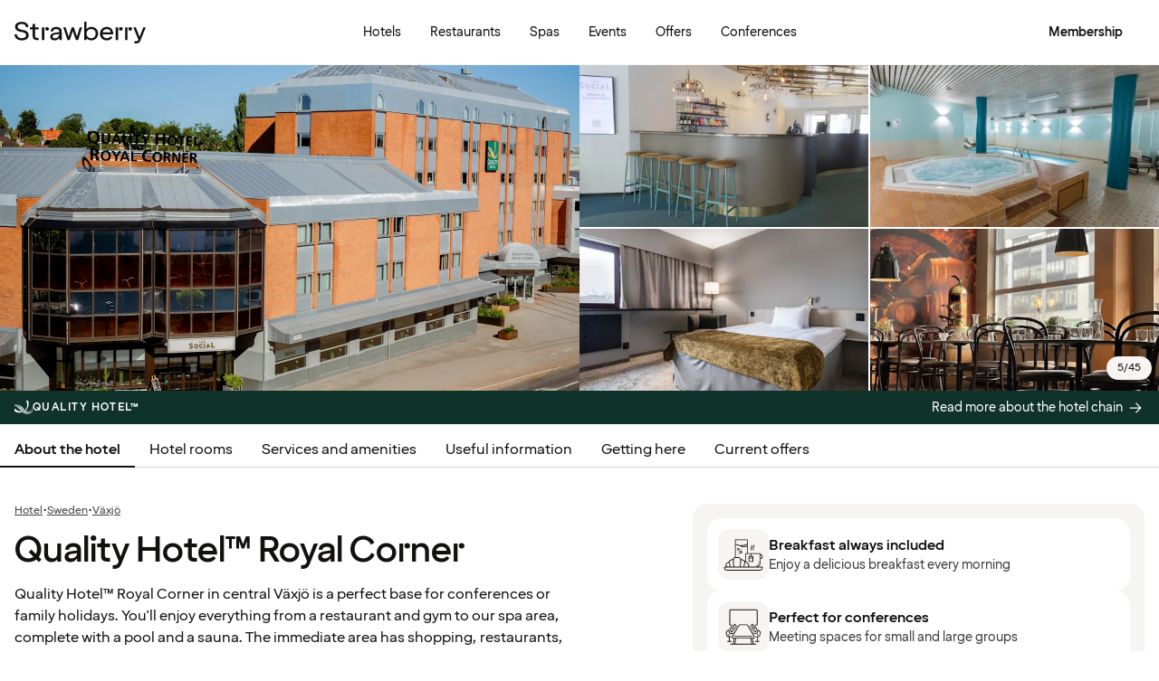

--- FILE ---
content_type: text/javascript
request_url: https://www.strawberryhotels.com/@book/1.7.145/@book/features/hotelpage/pages/HotelPage/components/Facilities/FacilityListIsland.js
body_size: 3594
content:
import{o as N}from"../../../../../../../chunks/preact.module-B5mwRnW6.js";import{t as G}from"../../../../../../../chunks/devtools.module-CtnlrUvh.js";import{l as J,t as Q}from"../../../../../../../chunks/hooks.module-_FaQqSgG.js";import{i as X}from"../../../../../../../chunks/state-WKQsYsQa.js";import{n as o,r as Z}from"../../../../../../../chunks/emotion-css.esm-BY5_KBUI.js";import{F as L,Kt as z,c as I}from"../../../../../../../chunks/hooks-ByFwaSZT.js";import{t as ee}from"../../../../../../../chunks/objectSpread2-CaIoHX2n.js";import{t as V}from"../../../../../../../chunks/Button-Dq3cc7tP.js";import{t as i}from"../../../../../../../chunks/jsxRuntime.module-sfqMXuDi.js";import{t as U}from"../../../../../../../chunks/markdown-BmaCavI7.js";import{i as _,p as D}from"../../../../../../../chunks/theme-weDJYhOf.js";import{t as s}from"../../../../../../../chunks/typography-kK_G--iH.js";import{t as E}from"../../../../../../../chunks/Markdown-CH-goU44.js";import"../../../../../../../chunks/compat.module-mKuliqe8.js";import{t as q}from"../../../../../../../chunks/icons-Dj_kNGbv.js";import"../../../../../../../chunks/IconButton-YNSbG-ob.js";import{n as $}from"../../../../../../../chunks/tracking-DcKHnldn.js";import"../../../../../../../chunks/Heading-CLVTVGN4.js";import"../../../../../../../chunks/NotificationDot-aNm2BjHC.js";import{t as y}from"../../../../../../../chunks/RichButton-fikMrc8E.js";import"../../../../../../../chunks/RichButtonList-CcyEhaQ9.js";import"../../../../../../../chunks/button-BUJCTBnq.js";import"../../../../../../../chunks/RichIcon-U3715_Uh.js";import"../../../../../../../chunks/OptimizedImage-D0DwV4F1.js";import"../../../../../../../chunks/Filter-CTNnXDky.js";import"../../../../../../../chunks/ImageCarouselModal-DV_RrbS3.js";import"../../../../../../../chunks/core-VW1hiySu.js";import{t as P}from"../../../../../../../chunks/SidePanel-DrwEU1Uo.js";import{t as W}from"../../../../../../../chunks/constants-CFYseSF_.js";import{t as Y}from"../../../../../../../chunks/Table-Bz_MqnmG.js";import"../../../../../../../chunks/TableAccordion-DQ0oHX-9.js";import{t as ie}from"../../../../../../../chunks/ParkingSidePanel-BJFrgB7V.js";import{t as te}from"../../../../../../../chunks/ListItem-CwjmMgnh.js";function le({panelContent:e}){var l;if(!e)return null;const n=I(),r=e.arImage,d=(r==null||(l=r.fields.images.find(g=>g.fields.description==="1_1"))===null||l===void 0?void 0:l.fields.file.url)||"",c=()=>{n.openModal(),e.tracking&&$("click_hotel_page",{element_position:"at the hotel",element_title:e.trackingKeyword})},m=()=>{e.tracking&&$("click_hotel_page",{element_position:"sidebar",element_title:e.trackingKeyword})};return i(N,{children:[i(y,{className:O.richButton,size:"sm",title:e.heading||"",text:e.richButtonSubtext||"",onClick:c,image:d?{url:d,altText:r==null?void 0:r.fields.altText}:void 0}),i(P,{isOpen:n.visible,heading:e.heading,onClose:n.closeModal,headerImage:r,headerImageSize:"large",roundedBorder:!1,footer:e.linkUrl&&e.linkTitle?i(V,{label:e.linkTitle,linkTarget:"_blank",linkUrl:e.linkUrl,onClick:m,width:"100%"}):null,children:i("div",{className:O.wrapper,children:i("div",{className:O.sectionWrapper,children:e.body&&i(E,{content:e.body,className:O.contentBody})})})})]})}var O={richButton:o({minHeight:"5.125rem"}),wrapper:o({padding:"1rem",display:"flex",gap:"1.5rem",flexDirection:"column",[D("lg")]:{padding:"1.5rem"}}),sectionWrapper:o({display:"flex",flexDirection:"column",gap:"1.5rem"}),contentBody:o({strong:[s("bodyTitle2")],p:[s("bodyText2")]})};function ae({facilities:e,title:l,trackingTitle:n}){const r=X(!1);if(!e||!e.length)return null;const d=z(e[0].image.fields.images,"1_1");return e.length>1?i(N,{children:[i(y,{size:"sm",title:l,image:{url:d,altText:e[0].image.fields.altText},onClick:()=>{$("click_hotel_page",{element_title:n,element_position:"at the hotel"}),r.value=!r.value},text:e[0].text}),i(P,{isOpen:r.value,heading:l,onClose:()=>r.value=!1,headerImageSize:"large",headerImage:e[0].image,children:i(re,{facilities:e})})]}):i(y,{size:"sm",title:e[0].name,url:"".concat(e[0].url).concat(e[0].url.endsWith("/")?"":"/"),icon:"newTab",onClick:()=>{$("click_hotel_page",{element_title:n,element_position:"at the hotel"})},openInNewTab:!0,image:{url:d,altText:e[0].image.fields.altText},text:e[0].text})}var re=({facilities:e})=>i("div",{className:oe.wrapper,children:e.map(l=>{const n=z(l.image.fields.images,"1_1");return i(y,{size:"sm",title:l.name,url:l.url,openInNewTab:!0,image:{url:"".concat(n,"?fm=webp&q=100&w=100"),altText:e[0].image.fields.altText},text:l.text})})}),oe={wrapper:o({padding:"1rem",display:"flex",gap:"0.5rem",flexDirection:"column",[D("lg")]:{padding:"1.5rem"}})};function ne({foodBeverages:e,restaurantsBars:l}){var n;if(!e||!e.mealsInfo)return null;const r=I(),d=L(),c=d("hotelPages.facilities.foodAndDrinks.title","Food & Beverages"),m=e.foodImage,g=((n=m.fields.images.find(t=>t.fields.description==="1_1"))===null||n===void 0?void 0:n.fields.file.url)||"",h=l.slice(0,2),u=l.slice(2),p=I(),k=[W.breakfast,W.lunch,W.fika,W.eveningMeal,W.lobbyBar],x=e.mealsInfo.sort((t,a)=>k.indexOf(t.facilityCode)-k.indexOf(a.facilityCode)),R=d("hotelPages.facilities.foodAndDrinks.restaurantBars.title","Restaurants & bars"),C=[...x.map(t=>t.heading),l.length>0?R:""].filter(Boolean).join(", ").toLowerCase().replace(/^(\w)/,t=>t.toUpperCase()),F=d("cta.viewLess","View less"),M=d("hotelPages.goodToKnow.breakfastInfo.openingHours.holiday","Opening hours might vary on holidays, contact the hotel");return i(N,{children:[i(y,{className:T.richButton,size:"sm",title:c,onClick:()=>{r.openModal(),$("click_hotel_page",{element_title:"food and beverages",element_position:"at the hotel"})},image:{url:g,altText:m.fields.altText},textClassName:T.subtext,text:C}),i(P,{isOpen:r.visible,heading:c,onClose:r.closeModal,headerImage:m,headerImageSize:"large",roundedBorder:!1,children:i("div",{className:T.wrapper,children:[!!l.length&&i(A,{title:R,children:[i("div",{className:T.restaurantBarList,children:h.map(t=>{var a;const f=((a=t.image.fields.images.find(v=>v.fields.description==="1_1"))===null||a===void 0?void 0:a.fields.file.url)||"";return i(y,{size:"lg",title:t.name,className:T.innerRichButton,url:t.url,image:{url:f,altText:t.image.fields.altText},openInNewTab:!0,icon:"newTab"})})}),!!u.length&&i(N,{children:[i("div",{className:Z(K.collapsed,p.visible&&K.expanded),children:i("div",{className:T.restaurantBarList,children:u.map(t=>{var a;const f=((a=t.image.fields.images.find(v=>v.fields.description==="1_1"))===null||a===void 0?void 0:a.fields.file.url)||"";return i(y,{size:"lg",title:t.name,className:T.innerRichButton,url:t.url,image:{url:f,altText:t.image.fields.altText},openInNewTab:!0,icon:"newTab"})})})}),i(V,{label:"".concat(p.visible?F:d("cta.viewAll","View all")," (").concat(u.length,")"),variant:"link",icon:p.visible?"chevronUp":"chevronDown",iconPlacement:"right",ariaLabel:"expand",onClick:()=>{p.toggleModal()}})]})]}),!!x&&x.map(t=>{var a,f;const v=(a=t.openingHours)===null||a===void 0||(a=a.regularHours)===null||a===void 0?void 0:a.map(b=>({key:b.days,value:b.hours}));return i(A,{title:t.heading,children:[i("p",{children:"body"in t?t.body:"intro"in t?t.intro:""}),t.attributes&&t.attributes.length>0&&i("div",{className:T.attributes,children:(f=t.attributes)===null||f===void 0?void 0:f.map(b=>i("span",{className:T.attribute,children:[i(q,{name:"check",size:20}),i("p",{children:b})]}))}),v&&v.length>0&&i(Y,{heading:d("hotelPages.goodToKnow.breakfastInfo.openingHours","Opening hours"),rows:v,footer:{primaryFooter:M}})]})})]})})]})}var A=({title:e,children:l})=>i("div",{className:T.sectionWrapper,children:[i("h3",{children:e}),l]}),K={collapsed:o({label:"collapsed",maxHeight:0,transition:"max-height 250ms ease-out",overflow:"hidden",width:"100%"}),expanded:o({label:"expanded",maxHeight:"100vh",transition:"max-height 250ms ease-in"})},T={richButton:o({minHeight:"5.125rem"}),innerRichButton:o({label:"innerRichButton",h3:[s("bodyTitle2")],div:[s("bodyText4"),{color:_.gray400}]}),wrapper:o({padding:"1rem",display:"flex",gap:"1.5rem",flexDirection:"column",[D("lg")]:{padding:"1.5rem"},h2:[s("title3")]}),sectionWrapper:o({label:"sectionWrapper",display:"flex",flexDirection:"column",gap:".5rem","& > h3":[s("bodyTitle1","black",700)],"& > p":[s("bodyText2"),{color:_.gray400}]}),restaurantBarList:o({display:"flex",flexDirection:"column",gap:"1rem"}),attributes:o({display:"flex",flexDirection:"row",gap:"0.5rem",flexWrap:"wrap",padding:"0.5rem 0"}),attribute:o({display:"flex",flexDirection:"row",gap:"0.25rem",alignItems:"center",p:[s("bodyText3","black")]}),subtext:o({WebkitLineClamp:1})};function de({parkingInfo:e,location:l}){var n,r,d;if(!e||!e.parkings.length)return null;const c=G(Q(null),"richButtonRef"),m=I(),g=L(),h=g("hotelAmenities.amenity.parking","Parking"),u=e.parkings,p=e.image,k=((n=p.fields.images.find(a=>a.fields.description==="1_1"))===null||n===void 0?void 0:n.fields.file.url)||"",{hourlyRate:x,dailyRate:R}=u.reduce((a,f)=>{const v=[f.price.hourlyRate.weekday,f.price.hourlyRate.weekend].filter(w=>w!==null);if(v.length>0){const w=Math.min(...v);(a.hourlyRate===0||a.hourlyRate>w)&&(a.hourlyRate=w)}const b=[f.price.dailyRate.weekday,f.price.dailyRate.weekend].filter(w=>w!==null);if(b.length>0){const w=Math.min(...b);(a.dailyRate===0||a.dailyRate>w)&&(a.dailyRate=w)}return a},{hourlyRate:0,dailyRate:0}),C=(x?g("hotelAmenities.amenity.parking.fromPriceHour","From %price %currency/h"):R?g("hotelAmenities.amenity.parking.fromPriceDaily","From %price %currency/day"):"").replace("%price",x?"".concat(x):"".concat(R)).replace("%currency",u[0].price.currencyCode),F=u.some(a=>!!a.bookingLink)?g("hotelAmenities.amenity.parking.prebookable","Can be pre-booked"):"",M=u.some(a=>a.information.isFreeParking)?g("hotelAmenities.amenity.parking.freeParking","Free parking"):"",t=u.some(a=>a.information.isFreeParking)?M:[F,C].filter(Boolean).join(" • ");return J(()=>{if(typeof window<"u"&&window.location.hash==="#parking"){var a;(a=c.current)===null||a===void 0||a.scrollIntoView({behavior:"instant"}),m.openModal()}},[]),i(N,{children:[i(y,{className:se.richButton,size:"sm",title:h,text:t,onClick:()=>{m.openModal(),$("click_hotel_page",{element_title:"parking",element_position:"at the hotel"})},image:{url:k,altText:p.fields.altText},ref:c}),i(ie,{modal:m,parkingInfo:e,location:{city:l.address.city,mapBox:{imageEndPoint:(r=l.mapConfig)===null||r===void 0?void 0:r.mapBoxImageEndpoint,token:(d=l.mapConfig)===null||d===void 0?void 0:d.mapBoxToken}}})]})}var se={richButton:o({minHeight:"5.125rem"})};function ce({petInfo:e}){var l,n,r,d,c,m;if(!e)return null;const g=I(),h=e.arImage,u=((l=h.fields.images.find(x=>x.fields.description==="1_1"))===null||l===void 0?void 0:l.fields.file.url)||"",p=((n=e.priceInformation)===null||n===void 0||(n=n.replace("%priceOne",((r=e.hotelPriceData)===null||r===void 0?void 0:r.priceOne)||""))===null||n===void 0?void 0:n.replace("%priceMany",((d=e.hotelPriceData)===null||d===void 0?void 0:d.priceMany)||""))||"",k=()=>U.render(p).replace(/<th><\/th>/g,"").replace(/<thead>[\s]*<tr>[\s]*<\/tr>[\s]*<\/thead>/g,"");return i(N,{children:[i(y,{className:H.richButton,size:"sm",title:e.heading||"",text:(c=e.richButtonSubtext)===null||c===void 0?void 0:c.replace("%priceOne",((m=e.hotelPriceData)===null||m===void 0?void 0:m.priceOne)||""),onClick:()=>{g.openModal()},image:{url:u,altText:h.fields.altText}}),i(P,{isOpen:g.visible,heading:e.heading,onClose:g.closeModal,headerImage:h,headerImageSize:"large",roundedBorder:!1,children:i("div",{className:H.wrapper,children:i("div",{className:H.sectionWrapper,children:[i("p",{className:H.bodyText,children:e.bodyText}),e.priceInformation&&i("div",{className:H.priceInformation,dangerouslySetInnerHTML:{__html:U.render(k())}})]})})})]})}var H={richButton:o({minHeight:"5.125rem"}),wrapper:o({padding:"1rem",display:"flex",gap:"1.5rem",flexDirection:"column",[D("lg")]:{padding:"1.5rem"},h2:[s("title3")]}),sectionWrapper:o({display:"flex",flexDirection:"column",gap:"1.5rem"}),bodyText:o([s("bodyText2"),{color:_.gray400}]),priceInformation:o({color:_.gray400,backgroundColor:_.gray100,padding:"1rem",borderRadius:".75rem",table:{width:"100%"},th:[s("title6"),{textAlign:"left",paddingBottom:".75rem"}],tbody:{display:"flex",flexDirection:"column",gap:".25rem",tr:{display:"flex",justifyContent:"space-between"}},td:[s("bodyText3"),{textAlign:"left"}],"tr td:last-of-type":{textAlign:"right"}})};function me({wellness:e,spas:l}){var n,r,d,c,m;if(!(e!=null&&e.wellnessFacilities.length)&&!l.length)return null;const g=I(),h=L(),u=(e==null?void 0:e.wellnessFacilities.length)===1&&(e!=null&&e.wellnessFacilities[0].heading)&&l.length===0?e==null?void 0:e.wellnessFacilities[0].heading:h("hotelPages.facilities.wellness.title","Wellness"),p=((n=l.find(t=>t.image.fields.images.length>0))===null||n===void 0?void 0:n.image)||(e==null?void 0:e.defaultWellnessImage)||(e==null||(r=e.wellnessFacilities.find(t=>t.arImage))===null||r===void 0?void 0:r.arImage),k=(p==null||(d=p.fields.images.find(t=>t.fields.description==="1_1"))===null||d===void 0?void 0:d.fields.file.url)||"",x=[...(e==null||(c=e.wellnessFacilities)===null||c===void 0?void 0:c.map(t=>t.heading).filter(Boolean))||[]].filter(Boolean).join(", ").toLowerCase().replace(/^(\w)/,t=>t.toUpperCase()),R=e==null||(m=e.wellnessFacilities)===null||m===void 0?void 0:m.flatMap(t=>t.attributes||[]).join(", "),C=!x||x.toLowerCase()===u.toLowerCase()&&(e==null?void 0:e.wellnessFacilities.length)===1?R||h("hotelAmenities.subtext.spa.readMore","Read more"):x,F=h("hotelPages.goodToKnow.breakfastInfo.openingHours.holiday","Opening hours might vary on holidays, contact the hotel"),M=h("hotelPages.goodToKnow.breakfastInfo.openingHours.children","Opening hours for children might differ");if(!(e!=null&&e.wellnessFacilities.length)&&l.length===1){const t=z(l[0].image.fields.images,"1_1");return i(y,{className:B.richButton,size:"sm",title:l[0].name,url:"".concat(l[0].url).concat(l[0].url.endsWith("/")?"":"/"),icon:"newTab",onClick:()=>{$("click_hotel_page",{element_title:"spa",element_position:"at the hotel"})},openInNewTab:!0,image:{url:t,altText:l[0].image.fields.altText},text:h("hotelAmenities.subtext.spa.readMore","Read more")})}return i(N,{children:[i(y,{className:B.richButton,size:"sm",title:u,textClassName:B.subtext,text:C,onClick:()=>{g.openModal(),$("click_hotel_page",{element_title:"spa",element_position:"at the hotel"})},image:{url:k,altText:p==null?void 0:p.fields.altText}}),i(P,{isOpen:g.visible,heading:u,onClose:g.closeModal,headerImage:p,headerImageSize:"large",roundedBorder:!1,children:i("div",{className:B.wrapper,children:[!!l.length&&i(j,{children:i("div",{className:B.restaurantBarList,children:l.map(t=>{var a;const f=((a=t.image.fields.images.find(v=>v.fields.description==="1_1"))===null||a===void 0?void 0:a.fields.file.url)||"";return i(y,{size:"lg",title:t.name,className:B.innerRichButton,url:t.url,image:{url:f,altText:t.image.fields.altText},openInNewTab:!0,icon:"newTab",text:h("hotelAmenities.subtext.spa.readMore","Read more")})})})}),!!e&&e.wellnessFacilities.map(t=>{var a,f;if(!t.heading)return null;const v=(a=t.openingHours)===null||a===void 0||(a=a.regularHours)===null||a===void 0?void 0:a.map(b=>({key:b.days,value:b.hours}));return i(j,{title:t.heading,children:[i("p",{children:"bodyText"in t?t.bodyText:""}),i("div",{className:B.attributes,children:(f=t.attributes)===null||f===void 0?void 0:f.map(b=>i("span",{className:B.attribute,children:[i(q,{name:"check",size:20}),i("p",{children:b})]}))}),v&&v.length>0&&i(Y,{heading:h("hotelPages.goodToKnow.breakfastInfo.openingHours","Opening hours"),rows:v,footer:{primaryFooter:t.heading==="Pool"?M:"",secondaryFooter:F}})]})})]})})]})}var j=({title:e,children:l})=>i("div",{className:B.sectionWrapper,children:[e&&i("h3",{children:e}),l]}),B={richButton:o({minHeight:"5.125rem"}),innerRichButton:o({label:"innerRichButton",h3:[s("bodyTitle2")],div:[s("bodyText4"),{color:_.gray400}]}),wrapper:o({padding:"1rem",display:"flex",gap:"1.5rem",flexDirection:"column",[D("lg")]:{padding:"1.5rem"},h2:[s("title3")]}),sectionWrapper:o({label:"sectionWrapper",display:"flex",flexDirection:"column",gap:".5rem","& > h3":[s("bodyTitle1","black",700)],"& > p":[s("bodyText2"),{color:_.gray400}]}),restaurantBarList:o({display:"flex",flexDirection:"column",gap:"1rem"}),attributes:o({display:"flex",flexDirection:"row",gap:"0.5rem",flexWrap:"wrap"}),attribute:o({display:"flex",flexDirection:"row",gap:"0.25rem",alignItems:"center",p:[s("bodyText3","black")]}),subtext:o({WebkitLineClamp:1})};function ge(e){if(!e.facilities||e.facilities.length===0)return null;const l=I(),n=L(),r=e.arImage,d=z(r==null?void 0:r.fields.images,"1_1");return i(N,{children:[i(y,{className:S.richButton,size:"sm",title:e.heading||"",textClassName:S.subtext,text:e.richButtonSubtext,onClick:()=>{l.openModal(),$("click_hotel_page",{element_title:"accessibility",element_position:"at the hotel"})},image:{url:d,altText:r==null?void 0:r.fields.altText}}),i(P,{isOpen:l.visible,heading:e.heading,onClose:l.closeModal,headerImage:r,headerImageSize:"large",roundedBorder:!1,children:i("div",{className:S.wrapper,children:[i(E,{content:e.bodyText||"",className:S.bodyText}),i(ue,{title:n("hotelPages.facilities.accessibility.list.title","Vad vi erbjuder hos oss"),children:e.facilities.map(c=>i(te,{icon:{name:"check"},size:"lg",text:c},c))})]})})]})}var ue=({title:e,children:l})=>i("div",{className:S.sectionWrapper,children:[e&&i("h3",{children:e}),l]}),S={richButton:o({minHeight:"5.125rem"}),innerRichButton:o({label:"innerRichButton",h3:[s("bodyTitle2")],div:[s("bodyText4"),{color:_.gray400}]}),wrapper:o({padding:"1rem",display:"flex",gap:"1.5rem",flexDirection:"column",[D("lg")]:{padding:"1.5rem"},h2:[s("title3")]}),sectionWrapper:o({label:"sectionWrapper",display:"flex",flexDirection:"column","& > h3":[s("bodyTitle1","black",700),{marginBottom:".5rem"}],"& > p":[s("bodyText2"),{color:_.gray400}]}),bodyText:o([s("bodyText2"),{color:_.gray400}]),subtext:o({WebkitLineClamp:1})};function Ye({spas:e,restaurantsBars:l,conference:n,parkingInfo:r,location:d,foodBeverages:c,petInfo:m,wellness:g,accessibility:h,simpleSidePanels:u}){const p=L();return i("div",{className:pe.wrapper,children:[!!(c!=null&&c.mealsInfo)&&i(ne,{foodBeverages:c,restaurantsBars:l}),i(me,{wellness:g,spas:e}),(r==null?void 0:r.parkings)&&i(de,{parkingInfo:r,location:d}),m&&i(ce,{petInfo:m}),n&&i(ae,{facilities:[n],title:p("hotelPages.facilities.conference.title"),trackingTitle:"conference"}),h&&i(ge,ee({},h)),u==null?void 0:u.map(k=>i(le,{panelContent:k},k.title))]})}var pe={wrapper:o({marginTop:"1.5rem",display:"flex",flexWrap:"wrap",gap:"0.75rem",maxWidth:"100%","& > *":{flex:"1 1 calc(33.33% - 0.75rem)",minWidth:"300px"}})};export{Ye as default};


--- FILE ---
content_type: text/javascript
request_url: https://www.strawberryhotels.com/@book/1.7.145/@book/features/hotelpage/pages/HotelPage/components/Campaigns/CampaignsIsland.js
body_size: -150
content:
import"../../../../../../../chunks/preact.module-B5mwRnW6.js";import"../../../../../../../chunks/devtools.module-CtnlrUvh.js";import"../../../../../../../chunks/hooks.module-_FaQqSgG.js";import"../../../../../../../chunks/state-WKQsYsQa.js";import{n as a,r as n}from"../../../../../../../chunks/emotion-css.esm-BY5_KBUI.js";import{$t as l,F as d}from"../../../../../../../chunks/hooks-ByFwaSZT.js";import"../../../../../../../chunks/Button-Dq3cc7tP.js";import{t as e}from"../../../../../../../chunks/jsxRuntime.module-sfqMXuDi.js";import{p as o}from"../../../../../../../chunks/theme-weDJYhOf.js";import{t as c}from"../../../../../../../chunks/typography-kK_G--iH.js";import"../../../../../../../chunks/compat.module-mKuliqe8.js";import"../../../../../../../chunks/icons-Dj_kNGbv.js";import"../../../../../../../chunks/IconButton-YNSbG-ob.js";import{n as g}from"../../../../../../../chunks/tracking-DcKHnldn.js";import"../../../../../../../chunks/Heading-CLVTVGN4.js";import"../../../../../../../chunks/NotificationDot-aNm2BjHC.js";import"../../../../../../../chunks/RichButton-fikMrc8E.js";import"../../../../../../../chunks/RichButtonList-CcyEhaQ9.js";import"../../../../../../../chunks/button-BUJCTBnq.js";import"../../../../../../../chunks/Badge-CZucrwDG.js";import"../../../../../../../chunks/OptimizedImage-D0DwV4F1.js";import{t as f}from"../../../../../../../chunks/constants-Bba6kyfE.js";import{t as h}from"../../../../../../../chunks/InformationCards-B21BVY-L.js";function D({campaigns:r}){const{isMobileWebView:s}=l(),i=d(),p=r.map(t=>({heading:t.cardTitle,image:{url:t.imageUrl},ctaUrl:t.link,ctaLabel:i("hotelPages.campaigns.cta.text"),badgeLabel:t.title,onClick:()=>g("click_hotel_page",{element_title:t.cardTitle,element_position:"offers"})}));return e("section",{id:f.offers,className:m.section(s),children:[e("h2",{className:m.heading,children:i("hotelPages.campaigns.heading")}),e(h,{cards:p,showScrollBar:!1,showImageBadge:!1,imageLoading:"lazy"})]})}var m={section:r=>n("wrapper",a({padding:"2rem 0",[o("lg")]:{padding:"3.5rem 1rem"},marginBottom:r?"5rem":0})),heading:a(c("title3"),{marginBottom:"1rem",paddingLeft:"1rem",[o("lg")]:{paddingLeft:0,marginBottom:"1.5rem"}})};export{D as default};


--- FILE ---
content_type: text/javascript
request_url: https://www.strawberryhotels.com/@book/1.7.145/chunks/ImageCarouselCard-D6BdKAi3.js
body_size: 84
content:
import{n as a,r as m}from"./emotion-css.esm-BY5_KBUI.js";import{t as l}from"./objectSpread2-CaIoHX2n.js";import{t}from"./jsxRuntime.module-sfqMXuDi.js";import{i as d,p as b,s as g}from"./theme-weDJYhOf.js";import{t as f}from"./Badge-CZucrwDG.js";import{t as u}from"./OptimizedImage-D0DwV4F1.js";import{n as v,t as s}from"./core-VW1hiySu.js";const A=({images:o,onImageClick:r,badge:i,className:n})=>{if(o.length===1){const c=o[0];return t("div",{class:n,children:[i&&t(p,{label:i.label,textColor:i.textColor}),r?t("button",{className:e.imageButton,onClick:r,children:t(u,l(l({},c),{},{loading:"lazy",className:e.image}))}):t(u,l(l({},c),{},{loading:"lazy",className:e.image}))]})}return t(s.Root,{totalSlideAmount:o.length,className:m(e.wrapper,n),children:[i&&t(p,{label:i.label,textColor:i.textColor}),t(s.Previous,{className:m(e.button,e.buttonLeft)}),t(s.Next,{className:m(e.button,e.buttonRight)}),t(y,{}),t(s.Content,{className:e.images,children:o.map((c,h)=>t(s.Slide,{index:h,onSelect:r,children:t(u,l(l({},c),{},{loading:"lazy",className:e.image}))}))})]})};var y=()=>{const{currentSlide:o,totalSlideAmount:r}=v();return t("div",{className:e.dots,children:Array.from({length:r}).map((i,n)=>t("span",{className:m(o.value===n&&e.activeDot)}))})},p=({label:o,textColor:r})=>t(f,{className:e.badge(r),variant:"static",text:o}),e={wrapper:a({label:"carousel-wrapper",position:"relative",cursor:"pointer","& > button":{opacity:0},":hover > button":{opacity:1}}),images:a(g(),{label:"carousel-images",height:"100%","& > *":{overflow:"hidden",width:"100%",outlineOffset:"-2px"}}),image:a({width:"100%",height:"100%",scrollSnapAlign:"start",objectFit:"cover"}),dots:a({label:"carousel-dots",pointerEvents:"none",position:"absolute",bottom:"0.5rem",display:"flex",justifyContent:"center",gap:"0.5rem",width:"100%",zIndex:1,">*":{width:"0.5rem",height:"0.5rem",borderRadius:"100%",backgroundColor:d.gray}}),activeDot:a({label:"carousel-active-dot",backgroundColor:d.white}),button:a({label:"carousel-active-button",position:"absolute",top:"50%",transform:"translateY(-50%)",transition:"opacity 300ms ease-in-out",display:"none",[b("lg")]:{display:"inline-flex"},"&:focus":{opacity:1}}),buttonLeft:a({left:"0.5rem"}),buttonRight:a({right:"0.5rem"}),badge:o=>a({position:"absolute",zIndex:1,top:".75rem",left:".75rem",marginRight:".75rem",color:o||d.black}),imageButton:a({height:"100%",width:"100%",border:"none",color:"inherit",background:"none",padding:0,margin:0,cursor:"pointer",overflow:"hidden"})};export{A as t};


--- FILE ---
content_type: text/javascript
request_url: https://www.strawberryhotels.com/@book/1.7.145/@book/features/hotelpage/pages/HotelPage/components/Facilities/AmenitiesIsland.js
body_size: 353
content:
import{o as v}from"../../../../../../../chunks/preact.module-B5mwRnW6.js";import"../../../../../../../chunks/devtools.module-CtnlrUvh.js";import"../../../../../../../chunks/hooks.module-_FaQqSgG.js";import{i as b}from"../../../../../../../chunks/state-WKQsYsQa.js";import{n as l,r as w}from"../../../../../../../chunks/emotion-css.esm-BY5_KBUI.js";import{F as y,b as k,g as I,x as S}from"../../../../../../../chunks/hooks-ByFwaSZT.js";import{t as g}from"../../../../../../../chunks/Button-Dq3cc7tP.js";import{t as e}from"../../../../../../../chunks/jsxRuntime.module-sfqMXuDi.js";import{i as x,p as s}from"../../../../../../../chunks/theme-weDJYhOf.js";import{t as B}from"../../../../../../../chunks/typography-kK_G--iH.js";import"../../../../../../../chunks/compat.module-mKuliqe8.js";import"../../../../../../../chunks/icons-Dj_kNGbv.js";import"../../../../../../../chunks/IconButton-YNSbG-ob.js";import{n as T}from"../../../../../../../chunks/tracking-DcKHnldn.js";import"../../../../../../../chunks/Heading-CLVTVGN4.js";import"../../../../../../../chunks/NotificationDot-aNm2BjHC.js";import"../../../../../../../chunks/RichIcon-U3715_Uh.js";import"../../../../../../../chunks/OptimizedImage-D0DwV4F1.js";import{t as u}from"../../../../../../../chunks/Pill-D9Ez3xSn.js";import"../../../../../../../chunks/Filter-CTNnXDky.js";import"../../../../../../../chunks/ImageCarouselModal-DV_RrbS3.js";import"../../../../../../../chunks/core-VW1hiySu.js";import{t as A}from"../../../../../../../chunks/SidePanel-DrwEU1Uo.js";function Y({amenities:t}){const o=y(),r=b(!1),a=I(),f=S(),m=k();if(!t.length)return null;const h=o("hotelPages.facilities.all.amenities.heading"),p=()=>{r.value=!0,T("click_hotel_page",{element_title:"view all",element_position:"at the hotel"})},c=m?7:f?9:a?15:11;return e("div",{className:i.amenities,children:[e("div",{className:i.pills,children:[t.slice(0,c).map(d=>e(u,{nonInteractive:{text:d.translation,richIcon:{name:d.icon,backgroundColor:"lightPink"}},backgroundColor:"transparent"})),!m&&c<t.length&&e(g,{type:"button",variant:"link",size:"md",label:o("hotelPages.facilities.view.all.cta"),className:(i.viewAllButton,i.viewAllLinkButton),onClick:p})]}),m&&c<t.length&&e(g,{type:"button",variant:"secondary",size:"md",label:o("hotelPages.facilities.view.all.cta"),className:i.viewAllButton,onClick:p}),e(A,{isOpen:r.value,heading:h,onClose:()=>r.value=!1,children:e("div",{className:i.sidebar,children:[e(n,{amenities:t,category:"food.and.drinks"}),e(n,{amenities:t,category:"wellness"}),e(n,{amenities:t,category:"services"}),e(n,{amenities:t,category:"activities"}),e(n,{amenities:t,category:"general"})]})})]})}function n({amenities:t,category:o}){const r=t.filter(a=>a.category==o);return r.length?e(v,{children:[e("h4",{className:i.categoryTitle,children:r[0].categoryTitle}),r.map(a=>e("div",{className:w(i.pill,i.pillInSidebar),children:e(u,{nonInteractive:{text:a.translation,richIcon:{name:a.icon,backgroundColor:"lightPink"}},backgroundColor:"transparent"})}))]}):null}var i={amenities:l({label:"amenities",[s("lg")]:{display:"flex",gap:"0.5rem",justifyContent:"space-between",alignItems:"center"}}),pills:l({label:"pills",display:"flex",flexWrap:"wrap",gap:"0.5rem",marginBottom:"1.5rem",paddingBottom:"0.125rem",[s("lg")]:{margin:0,paddingBottom:"0.125rem"}}),pill:l({label:"pill",fontSize:"0.875rem"}),pillInSidebar:l({label:"pillInSidebar",display:"flex",alignItems:"center",justifyContent:"start",padding:"1rem 0",gap:"0.75rem",borderBottom:"1px solid ".concat(x.gray100)}),viewAllButton:l({width:"100%",[s("lg")]:{width:"auto",textOverflow:"initial",overflow:"initial"}}),viewAllLinkButton:l({padding:"0.5rem"}),sidebar:l({padding:"0 1rem 1rem",[s("lg")]:{padding:"0 1.5rem 1rem"}}),categoryTitle:l(B("bodyTitle2"),{})};export{Y as default};


--- FILE ---
content_type: text/javascript
request_url: https://www.strawberryhotels.com/@book/1.7.145/chunks/Dropdown-DT5GMAIs.js
body_size: -72
content:
import{n as u,r as f}from"./emotion-css.esm-BY5_KBUI.js";import{t as b}from"./objectSpread2-CaIoHX2n.js";import{t as e}from"./jsxRuntime.module-sfqMXuDi.js";import{t as w}from"./objectWithoutProperties-DcRJMaPv.js";import{t as v}from"./HelpText-Bi-47Fb4.js";import{t as T}from"./Label-CeXGDawQ.js";import{t as q}from"./Select-QZLx8ciE.js";var S=["label","size","helpText","options","id","disabled","aria-invalid","classNames","helpTextSpacing","required","showRequiredInLabel"];const D=i=>{let{label:o,size:p,helpText:d,options:n,id:a,disabled:r,"aria-invalid":t,classNames:l={},helpTextSpacing:c,required:s,showRequiredInLabel:m=!1}=i,x=w(i,S);const h="".concat(a,"-help-text");return e("div",{className:f(g.wrapper,l.wrapper),children:[e(T,{for:a,disabled:r,required:s,showRequiredText:m,children:o}),e(q,b({options:n,size:p,id:a,disabled:r,"aria-invalid":t,required:s,className:l.select},x)),e(v,{text:d||null,invalid:!!t,disabled:r,id:h,spacer:c})]})};var g={wrapper:u({width:"100%",display:"flex",flexDirection:"column",gap:"0.25rem"})};export{D as t};


--- FILE ---
content_type: text/javascript
request_url: https://www.strawberryhotels.com/@book/1.7.145/chunks/ParkingSidePanel-BJFrgB7V.js
body_size: 1550
content:
import{i as A}from"./state-WKQsYsQa.js";import{n as d}from"./emotion-css.esm-BY5_KBUI.js";import{F as b}from"./hooks-ByFwaSZT.js";import{t as B}from"./objectSpread2-CaIoHX2n.js";import{t as _}from"./Button-Dq3cc7tP.js";import{t}from"./jsxRuntime.module-sfqMXuDi.js";import{i as v,p as x}from"./theme-weDJYhOf.js";import{t as y}from"./typography-kK_G--iH.js";import{t as C}from"./icons-Dj_kNGbv.js";import{t as I}from"./RichButton-fikMrc8E.js";import{t as M}from"./SidePanel-DrwEU1Uo.js";import{t as N}from"./TableAccordion-DQ0oHX-9.js";function J({modal:e,parkingInfo:r,location:f}){var m;if(!r||!r.parkings.length)return null;const p=b(),i=p("hotelAmenities.amenity.parking","Parking"),a=r.parkings,c=r.image,n=A(a.length===1),s=A(0),k=g=>{s.value=g,n.value=!0},h=()=>{n.value=!1,s.value=0};return t(M,{isOpen:e.visible,heading:!n.value&&a.length!==1?i:void 0,onClose:e.closeModal,onCloseAnimationEnd:e.visible?void 0:h,onBack:a.length>1&&n.value?h:void 0,headerImage:a.length>1&&!n.value?c:void 0,headerImageSize:"large",roundedBorder:!1,footer:a.length===1&&a[s.value].bookingLink||a.length>1&&n.value&&a[s.value].bookingLink?t(_,{label:p("cta.reserveParking","Reserve parking"),linkTarget:"_blank",linkUrl:(m=a[s.value].bookingLink)!==null&&m!==void 0?m:void 0,width:"100%"}):null,children:t("div",{children:a.length===1||n.value?t(S,{parking:a[s.value],location:f,parkingsLength:a.length}):t(L,{parkings:a,onSelectParking:k,showParkingInfo:n})})})}var L=({parkings:e,onSelectParking:r,showParkingInfo:f})=>{const m=b(),p=m("hotelAmenities.amenity.parking","Parking"),i=m("hotelAmenities.amenity.parking.location.indoor","Indoor parking"),a=m("hotelAmenities.amenity.parking.location.outdoor","Outdoor parking");return t("div",{className:u.wrapper("1rem"),children:[!!e[0].hotelParkingInfo&&e.length>1&&!f.value&&t("div",{className:u.hotelParkingInfo,children:t("p",{children:e[0].hotelParkingInfo})}),e.map((c,n)=>{var s,k,h,g;return t(I,{size:"lg",title:(s=c.information.displayName)!==null&&s!==void 0?s:p,onClick:()=>r(n),text:"".concat(m("hotelAmenities.amenity.parking.distanceFromHotel","%meters m from hotel").replace("%meters","".concat(c.information.distanceToHotelInMeters))," • ").concat(m("hotelAmenities.amenity.parking.location.".concat((k=(h=c.information.parkingLocations[0])===null||h===void 0?void 0:h.toLowerCase())!==null&&k!==void 0?k:"outdoor"),"".concat(((g=c.information.parkingLocations[0])===null||g===void 0?void 0:g.toLowerCase())==="indoor"?i:a))),className:u.innerRichButton})})]})},S=({parking:e,location:r,parkingsLength:f})=>{var m,p;const i=b(),a=i("hotelAmenities.amenity.parking.location.indoor","Indoor parking"),c=i("hotelAmenities.amenity.parking.location.outdoor","Outdoor parking"),n=[];e.information.distanceToHotelInMeters>0&&n.push({icon:"directions",text:i("hotelAmenities.amenity.parking.walkingDistance","%meters m walking distance").replace("%meters","".concat(e.information.distanceToHotelInMeters))}),n.push({icon:"parkingType",text:((m=e.information.parkingLocations[0])===null||m===void 0?void 0:m.toLowerCase())==="indoor"?a:c}),n.push({icon:"wheelchair",text:i("hotelAmenities.amenity.parking.accessibleParking","Accessible parking"),unavailable:!e.information.accessibleParking}),e.information.availableChargingTypes.forEach(o=>{n.push({icon:"ev_".concat(o),text:"".concat(i("hotelAmenities.amenity.parking.evCharger","EV Charger"),": ").concat(o.replaceAll("_"," "))})}),n.push({icon:"information",text:i("hotelAmenities.amenity.parking.directHotelAccess","Direct acces to hotel"),unavailable:!e.information.directHotelConnection}),e.information.isFreeParking&&n.push({icon:"parkingType",text:i("hotelAmenities.amenity.parking.freeParking","Free parking")});const s={reception:i("hotelAmenities.amenity.parking.paymentMethods.reception","Reception"),parking_app:i("hotelAmenities.amenity.parking.paymentMethods.parking_app","Parking app"),automate:i("hotelAmenities.amenity.parking.paymentMethods.automate","Automate")},k=i("hotelAmenities.amenity.parking.rates.weekday","Weekday"),h=i("hotelAmenities.amenity.parking.rates.weekend","Weekend"),g=e.price.hourlyRate.weekday||e.price.hourlyRate.weekend,w=e.price.dailyRate.weekday||e.price.dailyRate.weekend,P=o=>["weekday","weekend"].map(l=>e.price[o][l]?{key:l==="weekday"?k:h,value:"".concat(e.price[o][l]," ").concat(e.price.currencyCode)}:null),R=()=>e.paymentMethods.map(o=>{const l=o.toLowerCase();return l==="reception"?{key:s.reception,value:" "}:l==="parking_app"?{key:s.parking_app,value:" "}:l==="automate"?{key:s.automate,value:" "}:null}),T=()=>{const o=[];return w&&o.push({item:{heading:i("hotelAmenities.amenity.parking.rates.dailyRates.title","Daily rates"),rows:P("dailyRate").filter(l=>l!==null)}}),g&&o.push({item:{heading:i("hotelAmenities.amenity.parking.rates.hourlyRates.title","Hourly rates"),rows:P("hourlyRate").filter(l=>l!==null)}}),e.paymentMethods.length&&o.push({item:{heading:i("hotelAmenities.amenity.parking.paymentMethods.title","Payment methods"),rows:R().filter(l=>l!==null)}}),e.additionalInformation.length&&o.push({item:{heading:i("hotelAmenities.amenity.parking.additionalInformation","Additional information"),rows:[{key:e.additionalInformation.join(" "),value:" "}]}}),o.filter(l=>!!l)};return t("div",{className:u.wrapper(),children:[t("h2",{children:(p=e.information.displayName)!==null&&p!==void 0?p:i("hotelAmenities.amenity.parking","Parking")}),!!e.hotelParkingInfo&&f===1&&t("div",{className:u.hotelParkingInfo,children:t("p",{children:e.hotelParkingInfo})}),t("div",{className:u.parkingAttributes,children:n.filter(o=>!o.unavailable).map(o=>t("div",{className:u.attribute,children:[t(C,{name:o.icon}),t("span",{children:o.text})]}))}),w||g||e.paymentMethods.length||e.additionalInformation.length?e.information.isFreeParking?null:t("div",{className:$.wrapper,children:[t("div",{className:$.title,children:t("h3",{children:i("hotelAmenities.amenity.parking.ratesAndPaymentMethods.title","Rates & payment methods")})}),t(N,{items:T()})]}):null,t(I,B({title:i("hotelAmenities.amenity.parking.directionsToParking","Directions to parking"),url:"http://maps.google.com/maps/dir/?api=1&destination=".concat(e.position.address,",").concat(r.city),icon:"newTab",openInNewTab:!0,rel:"noopener noreferrer",text:e.position.address,size:"lg",className:u.parkingDirectionRichButton},!!(r!=null&&r.mapBox.imageEndPoint)&&!!(r!=null&&r.mapBox.token)&&!!e.position.coordinates&&{image:{externalImage:!0,url:"".concat(r.mapBox.imageEndPoint,"(").concat(e.position.coordinates.split(", ").reverse().join(","),")/").concat(e.position.coordinates.split(", ").reverse().join(","),",12,0/128x128@2x?logo=false&access_token=").concat(r.mapBox.token)}}))]})},$={wrapper:d({label:"wrapper",backgroundColor:v.gray100,borderRadius:".75rem"}),title:d({label:"title",borderBottom:"1px solid ".concat(v.gray200),h3:[y("title5"),{padding:"1rem"}]}),itemsWrapper:d({label:"itemsWrapper",padding:"0 1rem","> div":{borderTop:"1px solid ".concat(v.gray200),marginTop:".5rem"},"> div:first-child":{borderTop:"1px solid transparent",marginTop:0},"> div:last-child":{marginBottom:".5rem"}}),contentWrapper:d({label:"contentWrapper",display:"flex",flexDirection:"column",rowGap:".5rem",paddingBottom:".5rem"}),rateItemWrapper:d({display:"flex",justifyContent:"space-between"})},u={richButton:d({minHeight:"5.125rem"}),innerRichButton:d({label:"innerRichButton",h3:[y("bodyTitle2")],"> :first-child":{[x("lg")]:{padding:"1rem"}},div:[y("bodyText4"),{color:v.gray400}]}),hotelParkingInfo:d(y("bodyText2","gray400"),{label:"hotelParkingInfo"}),parkingDirectionRichButton:d({label:"parkingDirectionRichButton",h3:[y("bodyTitle2")],div:[y("bodyText3","gray400")]}),wrapper:e=>d({padding:"1rem",display:"flex",gap:e||"1rem",flexDirection:"column",[x("lg")]:{gap:e||"1.5rem",padding:"1.5rem"},h2:[y("title3")]}),parkingAttributes:d({display:"flex",flexDirection:"column",gap:".75rem",paddingBottom:".5rem"}),attribute:d({display:"flex",gap:".5rem",alignItems:"center"})};export{J as t};


--- FILE ---
content_type: text/javascript
request_url: https://www.strawberryhotels.com/@book/1.7.145/chunks/Pill-D9Ez3xSn.js
body_size: 962
content:
import{n as e,r as a}from"./emotion-css.esm-BY5_KBUI.js";import{t as i}from"./jsxRuntime.module-sfqMXuDi.js";import{c as g,i as o}from"./theme-weDJYhOf.js";import{t as d}from"./typography-kK_G--iH.js";import{n as R}from"./compat.module-mKuliqe8.js";import{t as f}from"./icons-Dj_kNGbv.js";import{t as u}from"./RichIcon-U3715_Uh.js";const S=R(({size:r="lg",backgroundColor:p="gray100",nonInteractive:m,dropdown:t,button:n,classNames:h={}},b)=>{if(!m&&!t&&!n)return null;if(m)return i("div",{ref:b,className:a(l.staticContainer(p),h.root),children:["name"in m.richIcon?i(u,{icon:m.richIcon,size:r==="sm"?"sm":"lg","aria-hidden":!0}):i(u,{image:m.richIcon,size:r==="sm"?"sm":"lg","aria-hidden":!0}),i("p",{className:s[r].text,children:m.text})]});if(t)return i("div",{ref:b,className:a(l.dropdownContainer(p),h.root),children:i("label",{htmlFor:t.id,children:[i("select",{className:a(l.select,s[r].label,s[r].select),onChange:t.onChange,"aria-label":t.ariaLabel,tabIndex:t.tabIndex?t.tabIndex:0,id:t.id?t.id:null,children:[i("option",{value:t.currentOption.value,selected:!0,children:t.currentOption.label}),t.selectOptions&&t.selectOptions.map(c=>c.label!==t.currentOption.label&&i("option",{value:c.value,selected:c.value===t.currentOption.value,children:c.label}))]}),i("div",{className:l.dropdownContent,children:[i(f,{name:t.icon,"aria-hidden":!0,className:a(l.selectIcon,s[r].icon)}),i("span",{className:l.defaultTitle,children:t.currentOption.label}),i(f,{name:"chevronDown","aria-hidden":!0,className:a(l.chevron,s[r].icon)})]})]})});if(n&&(n.onClick||n.linkUrl)){const c=!!n.richIcon,I=!!n.rightIcon,y=!!n.rightElement,v=c?l.buttonRichIcon:I||y?l.buttonRightIcon:l.buttonNoIcon,k=s[r].label,x=i("div",{className:a(l.richButtonContainer,h.root),children:[c&&("name"in n.richIcon?i(u,{icon:n.richIcon,size:r==="sm"?"sm":"lg","aria-hidden":!0}):i(u,{image:n.richIcon,size:r==="sm"?"sm":"lg","aria-hidden":!0})),i("p",{className:a(k,h.label),children:n.label}),n.rightElement?n.rightElement:n.rightIcon&&i(f,{name:n.rightIcon,"aria-hidden":!0,className:a(s[r].icon,h.icon)})]});return n.linkUrl?i("a",{ref:b,href:n.linkUrl,"aria-label":n.label,className:a(l.button(p),v,l.link),children:x}):i("button",{ref:b,onClick:n.onClick,"aria-label":n.label,className:a(l.button(p),v),children:x})}return null});var s={sm:{text:e(d("bodyText4","black")),label:e(d("bodyTitle4","black")),icon:e({top:"0.4rem",height:"1.175rem",width:"1.175rem"}),select:e({height:"2rem"})},lg:{text:e(d("bodyText3","black")),label:e(d("bodyTitle3","black")),icon:e({top:"0.625rem",height:"1.25rem",width:"1.25rem"}),select:e({height:"2.5rem"})}},l={staticContainer:r=>e(g("black",r),{appearance:"none",display:"inline-flex",padding:"0.25rem 1rem 0.25rem 0.25rem",alignItems:"center",gap:"0.5rem",borderRadius:"6.25rem",pointerEvents:"none",border:r==="white"?"1px solid ".concat(o.surface.secondary):"none"}),dropdownContainer:r=>e(g("black",r),{label:"dropdown-container",position:"relative",display:"block",width:"fit-content",height:"fit-content",borderRadius:"6.25rem",border:"1px solid ".concat(o.surface.secondary),padding:"0.5rem 0.75rem 0.5rem 0.75rem","&:has(select:focus-visible)":{outline:"2px solid black",outlineOffset:"-2px"},"&:has(select:focus:not(:focus-visible) )":{outline:"none"},"&:has(select:active)":{outline:"none"}}),richButtonContainer:e({display:"inline-flex",alignItems:"center",gap:"0.5rem",borderRadius:"6.25rem",pointerEvents:"none"}),dropdownContent:e({label:"dropdown-content",display:"flex",justifyContent:"space-between",alignItems:"center",pointerEvents:"none",gap:"0.5rem",position:"relative",zIndex:1}),defaultTitle:e(d("bodyTitle3","black"),{label:"default-title"}),select:e({label:"pill-select",position:"absolute",width:"100%",outline:"none",inset:"0 0 auto 0",opacity:0,boxShadow:"none",color:o.black,borderRadius:"6.25rem",textAlign:"left",cursor:"pointer",alignItems:"anchor-center",appearance:"base-select",webkitAppearance:"base-select","::picker-icon":{display:"none"},"&:active":{border:"none"},"&:hover":{backgroundColor:"transparent"}}),button:r=>e(g("black",r),{appearance:"none",position:"relative",display:"flex",flexDirection:"row",color:o.black,borderRadius:"6.25rem",textAlign:"left",padding:"0rem 0.75rem 0rem 0.25rem",cursor:"pointer",border:r==="white"?"1px solid ".concat(o.surface.secondary):"none"}),buttonNoIcon:e({padding:"0.63rem 1rem 0.62rem 1rem"}),buttonRichIcon:e({padding:"0.25rem 0.75rem 0.25rem 0.25rem"}),buttonRightIcon:e({padding:"0.63rem 0.75rem 0.62rem 1rem"}),buttonBothIcons:e({padding:"0.25rem 0.75rem 0.25rem 0.25rem"}),selectIcon:e({pointerEvents:"none",borderRadius:"100%",color:o.black,"&:hover":{cursor:"pointer"}}),rightIcon:e({pointerEvents:"none",borderRadius:"100%",color:o.black,"&:hover":{cursor:"pointer"}}),chevron:e({pointerEvents:"none",color:o.black,"&:hover":{cursor:"pointer"}}),link:e({width:"fit-content",textDecoration:"none","&:hover":{textDecoration:"underline"},p:{fontWeight:400}})};export{S as t};


--- FILE ---
content_type: text/javascript
request_url: https://www.strawberryhotels.com/@book/1.7.145/@book/features/hotelpage/pages/HotelPage/components/HotelImages/HotelImagesIsland.js
body_size: 1083
content:
import{o as y}from"../../../../../../../chunks/preact.module-B5mwRnW6.js";import"../../../../../../../chunks/devtools.module-CtnlrUvh.js";import{l as k}from"../../../../../../../chunks/hooks.module-_FaQqSgG.js";import{i as g}from"../../../../../../../chunks/state-WKQsYsQa.js";import{n as r,r as T}from"../../../../../../../chunks/emotion-css.esm-BY5_KBUI.js";import{D as C,Gt as f,Kt as v,Wt as I}from"../../../../../../../chunks/hooks-ByFwaSZT.js";import{t as _}from"../../../../../../../chunks/objectSpread2-CaIoHX2n.js";import{t as a}from"../../../../../../../chunks/jsxRuntime.module-sfqMXuDi.js";import{h as M,i as h,p,u as x}from"../../../../../../../chunks/theme-weDJYhOf.js";import{t as N}from"../../../../../../../chunks/typography-kK_G--iH.js";import"../../../../../../../chunks/compat.module-mKuliqe8.js";import"../../../../../../../chunks/icons-Dj_kNGbv.js";import"../../../../../../../chunks/IconButton-YNSbG-ob.js";import{n as b}from"../../../../../../../chunks/tracking-DcKHnldn.js";import{t as w}from"../../../../../../../chunks/OptimizedImage-D0DwV4F1.js";import"../../../../../../../chunks/Filter-CTNnXDky.js";import{n as S,r as W,t as B}from"../../../../../../../chunks/ImageCarouselModal-DV_RrbS3.js";import"../../../../../../../chunks/core-VW1hiySu.js";function O({images:e,contentfulHotelId:m,amountOfImages:l}){const i=g(!1),o=g(0),s=g("");if(e.length===0)return null;const c=[];for(let t=1;t<5;t++){var n;!((n=e[t])===null||n===void 0||(n=n.fields)===null||n===void 0)&&n.images&&c.push({assets:e[t].fields.images,altText:e[t].fields.altText,title:e[t].fields.title})}return a(y,{children:[a("div",{className:d.wrapper,children:[a("button",{className:d.btnImage,onClick:()=>{i.value=!0,o.value=0,b("click_hotel_page",{element_title:e[0].fields.title,element_position:"image"})},children:a(D,{assets:e[0].fields.images,altText:e[0].fields.altText})}),a("div",{className:d.subImages,children:c.map((t,u)=>a("button",{className:T(d.btnImage),onClick:()=>{i.value=!0,o.value=u+1,b("click_hotel_page",{element_title:t.title,element_position:"image"})},children:a(z,_({},t))},t.assets[0].sys.id))}),a("div",{className:d.indicator,children:a("p",{className:d.indicatorText,children:[l>5?5:l,"/",l]})})]}),a(R,{isModalOpen:i,scrollToListImage:o,filter:s,contentfulHotelId:m,images:e})]})}var R=({isModalOpen:e,scrollToListImage:m,filter:l,contentfulHotelId:i,images:o})=>{var s;const[c,n]=C(()=>fetch("/api/book/hotels/".concat(i,"/images/")));k(()=>{e.value&&!c.result&&n()},[e.value]);const t=(s=c.result)===null||s===void 0||(s=s.data)===null||s===void 0?void 0:s.filter(u=>u);return a(B,{images:t?W(t):S(o),onClose:()=>{e.value=!1,l.value=""},isOpen:e.value,imageStartIndex:m.value,showCounter:t?(t==null?void 0:t.length)>1:(o==null?void 0:o.length)>1,showFilters:!0})},D=({assets:e,altText:m})=>{const l=v(e,"16_9");return a(w,{sources:[{srcset:f(l,{widths:[640,840,1024,1920]}),sizes:"".concat(x("lg")," 100vw, 50vw")}],fallbackSrc:I(l,{width:1024}),alt:m,loading:"eager",className:d.image})},z=({assets:e,altText:m})=>{const l=v(e,"1_1"),i=v(e,"16_9");return a(w,{sources:[{srcset:f(i,{widths:[479,1023]}),sizes:"25vw",media:"".concat(M("lg"))},{srcset:f(l,{widths:[150,240]}),sizes:"25vw",media:"".concat(x("lg"))}],fallbackSrc:I(i,{width:1023}),alt:m,loading:"eager",className:d.image})},d={image:r({width:"100%",objectFit:"cover"}),wrapper:r({label:"wrapper",display:"flex",flexDirection:"column",gap:"2px",position:"relative",[p("lg")]:{flexDirection:"row"}}),btnImage:r({label:"btnImage",appearance:"none",cursor:"pointer",border:"none",padding:0,lineHeight:0,[p("lg")]:{flexBasis:"50%",img:{aspectRatio:16/9}}}),subImages:r({label:"subImages",display:"grid",gridTemplateColumns:"1fr 1fr 1fr 1fr",[p("lg")]:{flexBasis:"50%",gridTemplateColumns:"1fr 1fr",aspectRatio:16/9,overflow:"hidden"},gap:"2px"}),indicator:r({label:"indicator",position:"absolute",right:"0.5rem",bottom:"0.75rem",display:"flex",padding:"6px 12px",alignItems:"center",borderRadius:"1.5rem",backgroundColor:h.gray100}),indicatorText:r(N("caption2")),listModalWrapper:r({label:"listModalWrapper",[p("lg")]:{maxWidth:"80rem",width:"70vw"}}),listModalBody:r({label:"listModalBody",position:"relative",backgroundColor:h.white,display:"flex",flexDirection:"column",gap:"1rem",padding:"0 1rem 1rem",[p("lg")]:{gap:"1.5rem",padding:"0 1rem 0"}}),carouselModalBody:r({label:"carouselModalBody",padding:0})};export{O as default};


--- FILE ---
content_type: text/javascript
request_url: https://www.strawberryhotels.com/@book/1.7.145/@book/features/hotelpage/pages/HotelPage/components/Rooms/HotelRoomsIsland.js
body_size: 17354
content:
import{i as va,o as M}from"../../../../../../../chunks/preact.module-B5mwRnW6.js";import{t as ce}from"../../../../../../../chunks/devtools.module-CtnlrUvh.js";import{a as ea,c as fa,i as ve,l as L,t as ba}from"../../../../../../../chunks/hooks.module-_FaQqSgG.js";import{a as ya,i as de,s as xa}from"../../../../../../../chunks/state-WKQsYsQa.js";import{n as i,r as H}from"../../../../../../../chunks/emotion-css.esm-BY5_KBUI.js";import{$t as Ra,A as aa,D as Se,F as $,Gt as Fe,Kt as Te,L as ta,N as Re,R as He,Ut as Na,Wt as Ia,Y as ae,c as me,en as ye,g as oe,m as Da,o as Sa,s as wa,zt as ka}from"../../../../../../../chunks/hooks-ByFwaSZT.js";import{t as Ca}from"../../../../../../../chunks/addDays-BHTA749G.js";import{t as D}from"../../../../../../../chunks/objectSpread2-CaIoHX2n.js";import{t as Aa}from"../../../../../../../chunks/differenceInCalendarDays-C6y2ENmk.js";import"../../../../../../../chunks/utils-DlU1iPUU.js";import{t as Oa}from"../../../../../../../chunks/NewSearchbar-DKGYtqOB.js";import{r as We}from"../../../../../../../chunks/QuantityPicker-D-jMt08y.js";import{t as Ta}from"../../../../../../../chunks/differenceInDays-pX7-Jppt.js";import{t as Pa}from"../../../../../../../chunks/useSearch-YOM4fXq5.js";import"../../../../../../../chunks/hooks-DXQ0IayT.js";import{t as W}from"../../../../../../../chunks/Button-Dq3cc7tP.js";import{t as e}from"../../../../../../../chunks/jsxRuntime.module-sfqMXuDi.js";import"../../../../../../../chunks/markdown-BmaCavI7.js";import{d as ia,f as Ea,i as S,m as Ba,p as b,u as Ie,v as Ue,x as Ma,y as Ge}from"../../../../../../../chunks/theme-weDJYhOf.js";import{t as v}from"../../../../../../../chunks/typography-kK_G--iH.js";import"../../../../../../../chunks/compat.module-mKuliqe8.js";import{t as _a}from"../../../../../../../chunks/objectWithoutProperties-DcRJMaPv.js";import"../../../../../../../chunks/FocusScope-CHcBC_Rc.js";import"../../../../../../../chunks/Portal-DamVdmN4.js";import{t as te}from"../../../../../../../chunks/icons-Dj_kNGbv.js";import"../../../../../../../chunks/IconButton-YNSbG-ob.js";import"../../../../../../../chunks/OldDialogModal-D00kEvK-.js";import{n as ze,t as $a}from"../../../../../../../chunks/ScreenReaderStatus-ByiILLSr.js";import"../../../../../../../chunks/DialogModal-BZVK2x_x.js";import{t as oa}from"../../../../../../../chunks/Modal-D-Yk_-Nz.js";import{n as ie,t as La}from"../../../../../../../chunks/tracking-DcKHnldn.js";import"../../../../../../../chunks/Heading-CLVTVGN4.js";import"../../../../../../../chunks/NotificationDot-aNm2BjHC.js";import"../../../../../../../chunks/RichButton-fikMrc8E.js";import"../../../../../../../chunks/RichButtonList-CcyEhaQ9.js";import"../../../../../../../chunks/button-BUJCTBnq.js";import"../../../../../../../chunks/HelpText-Bi-47Fb4.js";import"../../../../../../../chunks/Checkbox-CCNElw3T.js";import"../../../../../../../chunks/Label-CeXGDawQ.js";import"../../../../../../../chunks/Input-D_H3kXuq.js";import"../../../../../../../chunks/InformationMessage-C56QAPM7.js";import"../../../../../../../chunks/GTMLink-nIFe7tno.js";import{t as Pe}from"../../../../../../../chunks/loginModal-BVzD0uAz.js";import"../../../../../../../chunks/ResendCode-CKCKgq-U.js";import"../../../../../../../chunks/TextInput-DGZ1WBP3.js";import"../../../../../../../chunks/EmailInput-giq4HV4F.js";import"../../../../../../../chunks/OTPInput-CrG9zYUD.js";import"../../../../../../../chunks/LoginForm-xee-XNs4.js";import"../../../../../../../chunks/SlideUpModal-BX98CFv-.js";import{t as $e}from"../../../../../../../chunks/RichIcon-U3715_Uh.js";import"../../../../../../../chunks/shared-CKHUKr88.js";import"../../../../../../../chunks/paths-CItZD84U.js";import"../../../../../../../chunks/CompleteProfileNudgeIsland-xOvT5-GY.js";import"../../../../../../../chunks/LoyCoModalIsland-D6Mgiig2.js";import"../../../../../../../chunks/LoycoRichButtons-B0SYIegU.js";import"../../../../../../../chunks/SpennPuffTitle-2ZYRqjdb.js";import"../../../../../../../chunks/SpennPuffIsland-BbX4u49o.js";import"../../../../../../../chunks/UserInfoErrorBannerIsland-CH3fhbH8.js";import"../../../../../../../chunks/LoycoLinkIsland-CErSs0Ja.js";import"../../../../../../../chunks/Snackbar-Cp3Vm_Y8.js";import"../../../../../../../chunks/paths-CNlwBOez.js";import"../../../../../../../chunks/BecomeRedCarpetModalIsland-CirnFfnY.js";import"../../../../../../../chunks/EventsCardListIsland-C4ugec3R.js";import"../../../../../../../chunks/getCardImageMediaSrc-BbKzgOok.js";import"../../../../../../../chunks/EventsCardListButtonIsland-Bp3BMjdF.js";import{t as na}from"../../../../../../../chunks/Badge-CZucrwDG.js";import"../../../../../../../chunks/OptimizedImage-D0DwV4F1.js";import"../../../../../../../chunks/Link-vgggWI1G.js";import"../../../../../../../chunks/Filter-CTNnXDky.js";import{n as Fa,t as Ha}from"../../../../../../../chunks/ImageCarouselModal-DV_RrbS3.js";import"../../../../../../../chunks/core-VW1hiySu.js";import{t as Le}from"../../../../../../../chunks/SidePanel-DrwEU1Uo.js";import{a as Wa,i as Ua,n as Ga,r as za,t as qa}from"../../../../../../../chunks/mp-CnRC1I9l.js";import{t as Ce}from"../../../../../../../chunks/SkeletonLoader-8W0-uEkn.js";import"../../../../../../../chunks/Select-QZLx8ciE.js";import"../../../../../../../chunks/Dropdown-DT5GMAIs.js";import{t as Va}from"../../../../../../../chunks/constants-Bba6kyfE.js";import{t as la}from"../../../../../../../chunks/index.module-DYzRpIZM.js";import{t as Ya}from"../../../../../../../chunks/ImageCarouselCard-D6BdKAi3.js";import"../../../../../../../chunks/constants-CFYseSF_.js";import{t as ra}from"../../../../../../../chunks/DialogSheet-DH0PI7TT.js";import{t as ja}from"../../../../../../../chunks/Tooltip-DJ7q9FPm.js";import{_ as be,a as Ee,c as Ka,d as we,f as Y,g as Be,h as N,i as Za,l as Ja,m as Me,n as _e,o as w,p as j,r as Qa,s as Xa,t as et,u as E}from"../../../../../../../chunks/utils-JRoNLSgT.js";const at=({isOpen:a,memberRate:n,guestRate:l,onSelectGuestRate:t,onClose:s})=>{Da(a);const c=$(),o=aa(),d=Re(),u=de(!1),{isMobileWebView:p}=Ra();L(()=>(u.value=!1,()=>{u.value=!1}),[a]);const[,m]=Se(C=>{const A={method:"POST",headers:{"content-type":"application/json"},body:JSON.stringify(C)};return fetch("/hotelrooms/addToCart/",A)}),h=C=>{C.preventDefault(),!u.value&&(ie("popup_checkout",{element_title:"login"}),Ee.value=n,p?(u.value=!0,m(D(D({},n),{},{propertyCode:we.value,guestRate:l,roomIndex:E.value})).then(()=>{const A="/checkout/v2/?newCart=true";window.location.href="/login?redirectUrl=".concat(encodeURIComponent(A)),s()}).catch(A=>{console.error(A),u.value=!1})):(Pe.open(),s()))},r=C=>{C.preventDefault(),ie("popup_checkout",{element_title:"continue"}),t(),u.value=!0},I=C=>{C.preventDefault(),u.value=!0,ie("popup_checkout",{element_title:"member"}),m(D(D({},n),{},{propertyCode:we.value,guestRate:l,roomIndex:E.value})).then(()=>{const A="/checkout/v2/?newCart=true";window.location.href="".concat(ka(o),"?redirectUrl=").concat(encodeURIComponent(A)),s()}).catch(A=>{console.error(A),u.value=!1})},k="".concat(d(n.price*100)," ").concat(n.currency),y="".concat(d(l.price*100)," ").concat(l.currency);return e(oa,{variant:"forceAction",size:"medium",isOpen:a,onClose:s,titleId:"non-member-modal-title",children:e("div",{className:J.container,children:[e(te,{name:"information",color:S.white,size:32,className:J.icon}),e("h1",{className:J.heading,children:c("bookingFlow.booking.loggedOut.titleGetMemberPrice").replace("{price}",k)}),e("p",{className:J.subheading,children:c("bookingFlow.booking.loggedOut.introGetMemberPrice").replace("{price}",y)}),e("div",{className:J.buttonGroup,children:[e(W,{variant:"primary",label:c("signin.ctaSignInToNcc"),width:"100%",onClick:h}),e(W,{variant:"secondary",width:"100%",label:c("view.ctaGoToBecomeAMember"),onClick:I})]}),e("div",{className:J.separator.container,children:[e("div",{className:J.separator.line}),e("span",{className:J.separator.text,children:c("bookingFlow.booking.loggedOut.option.or")}),e("div",{className:J.separator.line})]}),e(W,{variant:"ghost",width:"100%",label:c("bookingFlow.booking.loggedOut.cta.continueAsGuest").replace("{price}",y).replace("{non-member-rate}",c("hotelPages.roomsAndRates.title.nonMemberPrice")),onClick:r,isLoading:u.value,disabled:u.value})]})})};var J={container:i({label:"container",display:"flex",flexDirection:"column",alignItems:"center",gap:"1.5rem",paddingTop:"2rem",paddingBottom:"5.5rem",paddingInline:"1rem",textAlign:"center",[b("lg")]:{paddingBottom:"4.5rem",paddingInline:"5rem"}}),icon:i({label:"icon",width:"3.5rem",height:"3.5rem",padding:"0.75rem",backgroundColor:S.purple,borderRadius:"50%"}),heading:v("title3"),subheading:v("bodyText3"),buttonGroup:i({label:"button-group",display:"flex",flexDirection:"column",gap:"0.75rem",width:"100%"}),separator:{container:i({label:"separator-container",display:"flex",alignItems:"center",gap:"1rem",width:"100%"}),line:i({label:"separator-line",flex:"auto",height:"1px",background:S.gray200}),text:v("bodyTitle3")}};const xe=({icon:a,text:n})=>e("div",{className:K.item.container,children:[e($e,{icon:{name:a,backgroundColor:"gray100"},size:"sm"}),e("span",{className:K.item.text,children:n})]}),Ae=({rate:a,rateUnavailable:n,hideEpiDetails:l=!1})=>{const t=$(),s=oe(),[c,o]=ce(ve(!1),"isExpandedOnMobile"),d=nt(a.isBreakfastIncluded,t),u=l?[]:it(a),p=ot(a.cancellationPolicy,t),m=()=>o(I=>!I),h=[d,...u,...p],r=c?h:h.slice(0,3);return n&&a.isAvailable?e("div",{className:H(K.list.base,K.list.unavailable),children:e(xe,{icon:"information",text:t("bookingFlow.rateDetails.spenn.notEnoughSpenn","You do not have enough Spenn")})}):e("div",{className:H(K.list.base),children:[r.map(I=>e(xe,{text:I.text,icon:I.icon},I.text)),s?e(tt,{details:h}):!n&&h.length>2?e("button",{className:K.list.button,onClick:m,children:[e("span",{children:c?t("bookingFlow.rateDetails.showLess","Less rate details"):t("bookingFlow.rateDetails.showAll","All rate details")}),e(te,{name:c?"chevronUp":"chevronDown",size:20})]}):null]})};var tt=({details:a})=>{const n=$(),l=me();return e(M,{children:[e(W,{label:n("cta.rateDetails","Rate details"),onClick:l.toggleModal,iconPlacement:"right",variant:"link",className:K.modal.button}),e(Le,{isOpen:l.visible,onClose:l.closeModal,children:e("div",{className:K.modal.container,children:[e("h3",{className:K.modal.title,children:n("bookingFlow.ratesDetails.title","Rate details")}),e("div",{className:H(K.list.base),children:a.map(t=>e(xe,{text:t.text,icon:t.icon},t.text))})]})})]})},K={item:{container:i({display:"flex",alignItems:"start",gap:"0.25rem"}),text:i(v("bodyText3"),{marginTop:"2px",textWrap:"wrap"})},list:{base:i({display:"flex",flexDirection:"column",gap:"0.25rem",maxWidth:"28.75rem"}),unavailable:i({padding:"0"}),button:i(v("bodyText3"),{backgroundColor:"inherit",border:"none",textDecoration:"underline",alignSelf:"start",color:"inherit"})},modal:{button:i(v("bodyText3"),{width:"fit-content",padding:"0",borderRadius:"0","&:hover":{borderRadius:"0"}}),container:i({display:"flex",flexDirection:"column",gap:"0.75rem",paddingInline:"1.5rem",span:[v("bodyText2")]}),title:i(v("title3"))}},it=a=>{var n;if(a.cancellationPolicy)return[];const l=(n=a.rateInfo)===null||n===void 0?void 0:n.rules.split("\n").map(t=>({icon:/\bspenn\b/i.test(t)?"spenn":"information",text:t}));return l||[]},ot=(a,n)=>a===null?[]:[{icon:"calendar",text:a.cutOffHoursBeforeCheckIn?n("bookingFlow.ratesDetails.cancellation.hoursBefore","Free cancellation until {hours} hours before check-in").replace("{hours}","".concat(a.cutOffHoursBeforeCheckIn)):n("bookingFlow.ratesDetails.cancellation.sameDay","Free cancellation until {time} on the day of arrival").replace("{time}",a.absoluteDeadline.split("T")[1].substring(0,5))}];const nt=(a,n)=>{if(a){var l;const t=(l=Y.value)===null||l===void 0?void 0:l.propertyBrand,s=/^(Clarion Collection|Home Hotel)/i.test(t||""),c=n("hotelPages.roomsAndRates.rate.info.breakfastIncluded","Breakfast included"),o=n("hotelPages.roomsAndRates.rate.info.breakfastFikaDinnerIncluded","Breakfast, fika and dinner included");return{icon:"breakfast",text:s?o:c}}else return{icon:"noBreakfast",text:n("hotelPages.roomsAndRates.rate.info.breakfastNotIncluded","Breakfast not included")}},qe=({rateUnavailable:a,rateSoldOut:n})=>{const l=$(),t=l("bookingFlow.roomsAndRates.badge.partialPayment","Pay partially with {spenn}").replace("{spenn}",la(e("b",{children:e(te,{name:"spennText",color:S.spenn.red,height:13})}))),s=e(na,{variant:"static",className:Ve.partialPayment.badge,icon:"information",iconPlacement:"right",children:e("span",{dangerouslySetInnerHTML:{__html:t}})});return!a&&!n?e(ja,{text:l("bookingFlow.roomsAndRates.tooltip.spenn","You can pay up to the full amount of this room with Spenn"),placement:"bottomStart",closeDelay:500,tooltipClassName:Ve.partialPayment.tooltip,children:s}):s};var Ve={heading:{container:i({display:"flex",flexWrap:"wrap",alignItems:"center",gap:"0.5rem"}),text:i(v("title5"),{[b("lg")]:v("bodyTitle2")})},partialPayment:{badge:i({alignSelf:"start",padding:"0.25rem 0.75rem",textTransform:"none",letterSpacing:"normal"}),tooltip:i({"& .tooltip-after":{left:"9.25rem"}})}};const Ye=({rate:a,rates:n,onClose:l})=>{var t;const{auth:s}=ye(),c=$(),o=Re(),d=oe(),u="".concat((a==null?void 0:a.price.totalPrice)>0?o((a==null?void 0:a.price.totalPrice)*100):0," ").concat(a==null?void 0:a.price.currency),p=n.find(y=>y.bundledRate===a.bundledRate&&y.isMemberRate!==a.isMemberRate);let m="";if(p){var h;m="".concat(o(((h=p==null?void 0:p.price.totalPrice)!==null&&h!==void 0?h:0)*100)," ").concat(p==null?void 0:p.price.currency)}const r=a!=null&&a.price.averagePricePerDay&&a.price.currency&&!a.isSuperDeal?c("hotelPages.roomsAndRates.price.perNight","Average price %amount %currency/night").replace("%amount",o((a==null?void 0:a.price.averagePricePerDay)*100)).replace("%currency",a==null||(t=a.price)===null||t===void 0?void 0:t.currency):a!=null&&a.price.averagePricePerDay&&a.price.currency&&a.isSuperDeal?c("hotelPages.roomsAndRates.price.perNight","Average price %amount %currency/night").replace("%amount",o(a.price.spennPrice/(a.price.totalPrice/(a==null?void 0:a.price.averagePricePerDay))*100)).replace("%currency",la(e(te,{name:"spennText",height:11,color:S.spenn.red}))):"",I=(a==null?void 0:a.price.averagePricePerDay)&&a.price.totalPrice&&(a==null?void 0:a.price.averagePricePerDay)<(a==null?void 0:a.price.totalPrice),k=()=>{if(!d&&l){l(),setTimeout(()=>{Pe.open()},400);return}Pe.open()};return e("div",{className:Q.container,children:a.isSuperDeal?e(M,{children:[e("span",{className:Q.total,children:[o(a.price.spennPrice*100)," ",e(te,{name:"spennText",height:d?18:14,color:S.spenn.red})]}),I&&e("span",{className:Q.average,dangerouslySetInnerHTML:{__html:r}})]}):e(M,{children:[p&&(s?e("span",{className:Q.nonMember,children:[e("span",{children:[c("hotelPages.roomsAndRates.title.nonMemberPrice","Non-member price"),": "]}),e("span",{"data-testid":"non-member-price",children:m})]}):e("button",{className:Q.member.badge.container,onClick:k,children:[e("span",{className:Q.member.badge.icon,children:e(te,{size:12,color:S.white,name:"strawberryIcon"})}),e("span",{className:Q.member.badge.text,children:[e("span",{children:[c("hotelPages.roomsAndRates.title.memberPrice","Member price"),": "]}),e("span",{"data-testid":"member-price",children:m})]})]})),e("span",{className:Q.total,"data-testid":"price",children:u}),I&&e("span",{className:Q.average,children:r})]})})};var Q={container:i({display:"flex",gap:"0.125rem",flexShrink:"0",flexDirection:"column",[b("lg")]:{marginLeft:"auto",alignItems:"end"}}),total:i(v("title4"),{[b("lg")]:v("bodyTitle1")}),average:i(v("bodyText4","gray400")),nonMember:i(v("bodyText4","black"),{display:"flex",textDecoration:"line-through",order:"3",[b("lg")]:{order:"unset"}}),member:{badge:{container:i({display:"flex",backgroundColor:S.gray100,borderRadius:"1rem",padding:".25rem .625rem .25rem .25rem",gap:".25rem",height:"1.75rem",maxWidth:"fit-content",alignItems:"center",justifyContent:"center",border:"none",cursor:"pointer",order:"3",[b("lg")]:{order:"unset"}}),icon:i({display:"flex",alignItems:"center",justifyContent:"center",backgroundColor:S.coral,borderRadius:"100%",padding:".25rem"}),text:i(v("bodyText4","black"),{display:"flex","& > span":{textDecoration:"underline"}})}}},sa=va(null);const lt=({children:a,experiments:n})=>e(sa.Provider,{value:n,children:a}),rt=()=>{const a=fa(sa);if(!a)throw new Error("useRoomExperiments must be used within RoomExperimentProvider");return a},ca=({roomType:a,roomName:n,roomImage:l,rate:t,rates:s,onRateSelect:c,onClose:o,rateIndexExpanded:d,index:u,additionalInfo:p})=>{var m;const{auth:h}=ye(),r=$(),I=oe(),{auth:k}=ye(),[y,C]=ce(ve(!1),"isLoading"),A=me(),ee=me((d==null?void 0:d.value)===u),{changeBtnTextExperiment:ne}=rt();L(()=>(C(!1),()=>{C(!1)}),[t]),L(()=>{(d==null?void 0:d.value)!==u&&ee.closeModal()},[d==null?void 0:d.value,u,ee]);const ue=(h==null||(m=h.spennDetails)===null||m===void 0?void 0:m.availableSpenn)||0,O=t.bundledRate==="PREPAID"?r("hotelPages.roomsAndRates.rate.title.payNow","Pay now"):t.bundledRate==="PAY_LATER"?r("hotelPages.roomsAndRates.rate.title.payAtArrival","Pay at arrival"):t.bundledRate==="PAY_LATER_NO_BREAKFAST"?r("hotelPages.roomsAndRates.rate.title.payAtArrivalNoBreakfast","Pay at arrival, no breakfast"):t.isSuperDeal?"Superdeal":t.campaignName?t.campaignName:"",pe=h&&t.isSuperDeal?t.price.spennPrice>ue:!1,f=t.isAvailable?h&&t.isSuperDeal?t.price.spennPrice>ue:!1:!0,x=t.numberOfUnitsLeft===0,_=!k&&s.find(z=>z.bundledRate===t.bundledRate&&z.isMemberRate!==t.isMemberRate)||null,B=()=>{if(!j.value){if(N.value.selectedRooms.length&&N.value.selectedRooms[0].srpCode!==(t==null?void 0:t.srpCode)){be.value=!0;return}if(E.value==0&&_){if(!I&&o){o(),setTimeout(()=>{A.openModal()},50);return}A.openModal();return}C(!0),c({price:t.isSuperDeal?t.price.spennPrice:t==null?void 0:t.price.totalPrice,currency:t.isSuperDeal?"SPENN":t==null?void 0:t.price.currency,srpCode:t==null?void 0:t.srpCode,agreementId:t.agreementId})}},V=s.find(z=>z.isPayableWithPoints&&z.bundledRate===t.bundledRate&&z.bundledRate!==!1),T=Me.value?Me.value.occupancy.length-N.value.selectedRooms.length:null,fe=T!==null&&(T===1||j.value&&T===0),le={size:"mdLg",label:f?r("cta.unavailable","Unavailable"):x?r("cta.soldOut","Sold out"):fe&&ne?r("bookingFlow.ctaBookNow"):r("hotelPages.roomsAndRates.cta.select","Select"),className:U.selectButton,isLoading:y,disabled:y||f||x,onClick:z=>{if(j.value){z.preventDefault();return}B()}};return e(M,{children:[!k&&_&&e(at,{isOpen:A.visible,memberRate:{room:{code:a,name:n,image:l},srpCode:_==null?void 0:_.srpCode,paymentType:t.paymentType,price:_==null?void 0:_.price.totalPrice,currency:_==null?void 0:_.price.currency,additionalInfo:p},guestRate:{price:t.price.totalPrice,currency:t.price.currency,rateCode:t.srpCode},onSelectGuestRate:()=>{C(!1),c({price:t.isSuperDeal?t.price.spennPrice:t==null?void 0:t.price.totalPrice,currency:t.isSuperDeal?"SPENN":t==null?void 0:t.price.currency,srpCode:t==null?void 0:t.srpCode}),j.value===!1&&A.closeModal()},onClose:()=>{A.closeModal(),C(!1),j.value=!1}}),e("div",{role:"listitem","aria-label":O,className:U.container.base,children:I?e(M,{children:[e("div",{className:H(U.container.left,(f||x)&&U.container.unavaliable),children:[e("div",{className:U.container.header,children:[e("h4",{className:U.container.text,children:O}),!!V&&e(qe,{rateUnavailable:f,rateSoldOut:x})]}),e(Ae,{rate:t,rateUnavailable:f})]}),e("div",{className:H(U.container.right,(f||x)&&U.container.unavaliable),children:[e(Ye,{rate:t,rates:s}),e(W,D({},le))]})]}):e(M,{children:[e("div",{className:H(U.section.summary.container,(f||x)&&U.container.unavaliable),children:[e("div",{className:U.section.summary.content,children:[e("h4",{className:H(U.container.text,(f||x)&&U.container.unavaliable),children:O}),!f&&!x&&e(Ye,{rate:t,rates:s,onClose:o}),f&&e(Ae,{rate:t,rateUnavailable:f,hideEpiDetails:pe})]}),!f&&!x&&e(W,D({},le))]}),!f&&!x&&e("div",{className:H(U.section.details.base),children:[!!V&&e(qe,{rateUnavailable:f,rateSoldOut:x}),e(Ae,{rate:t,rateUnavailable:f})]})]})})]})};var U={container:{base:i({display:"flex",flexDirection:"column",backgroundColor:S.white,border:"1px solid ".concat(S.gray200),borderRadius:"1rem",overflow:"hidden",[b("lg")]:{flexDirection:"row",alignItems:"center",justifyContent:"space-between",gap:"1rem",padding:"1.5rem 1rem",borderRadius:"0",border:"none"},[b("xl")]:{padding:"1rem 2rem"}}),unavaliable:i({opacity:"0.5",borderBottom:"none"}),left:i({display:"flex",flexDirection:"column",gap:"0.5rem"}),header:i({display:"flex",gap:"0.5rem",alignItems:"center"}),text:i(v("title6"),{[b("lg")]:v("bodyTitle2")}),right:i({display:"flex",alignItems:"center",gap:"1rem",flexShrink:"0"})},section:{summary:{container:i({display:"flex",alignItems:"center",justifyContent:"space-between",gap:"0.25rem",borderBottom:"1px solid ".concat(S.gray200),padding:"1.25rem",[b("lg")]:{padding:"0",borderBottom:"none"}}),content:i({display:"flex",flexDirection:"column",gap:"0.25rem"})},details:{base:i({display:"flex",flexDirection:"column",gap:"0.5rem",backgroundColor:S.white,overflow:"hidden",padding:"1.25rem"}),collapsed:i({maxHeight:0,transition:"max-height 300ms ease-out"}),expanded:i({maxHeight:"100vh",transition:"max-height 300ms ease-in"})}},selectButton:i({maxHeight:"3.5rem",minWidth:"7.5rem",[b("lg")]:{width:"auto"}})};const st=({modal:a,roomType:n,roomName:l,roomImage:t,rates:s,onRateSelect:c,additionalInfo:o,modalId:d,accordionId:u,displayRates:p})=>{const m=oe(),h=$(),r=de(0),I=p.filter(y=>y.isAvailable&&!y.isHidden&&y.numberOfUnitsLeft>0).length,k=h(I===1?"hotelPages.availableRates.singular":"hotelPages.availableRates.plural","{number} available").replace("{number}",I.toString());return m?e("div",{id:u,className:H(ke.collapsed,m&&a.value&&ke.expanded),children:e(je,{room:{type:n,name:l,image:t},rates:s,displayRates:p,onRateSelect:c,additionalInfo:o})}):e(ra,{isOpen:a.value,onClose:()=>a.value=!1,title:e("div",{className:Ke.textWrapper,children:[h("hotelPages.roomsAndRates.cta.selectRate","Select rate"),e("span",{className:Ke.text,children:["(",k,")"]})]}),id:d,maxHeight:"90vb",bgColor:"gray100",children:e(je,{room:{type:n,name:l,image:t},rates:s,displayRates:p,onRateSelect:c,additionalInfo:o,onClose:()=>a.value=!1,rateIndexExpanded:r})})};var je=({room:a,rates:n,displayRates:l,onRateSelect:t,additionalInfo:s,onClose:c,rateIndexExpanded:o})=>{const d=ea(),u=l.filter(m=>m.isAvailable&&!m.isHidden&&m.numberOfUnitsLeft>0).sort((m,h)=>(m.price.totalPrice||0)-(h.price.totalPrice||0)),p=l.filter(m=>!m.isAvailable||m.isHidden||m.numberOfUnitsLeft===0).sort((m,h)=>(m.price.totalPrice||0)-(h.price.totalPrice||0));return e("div",{role:"list",className:De.container,children:[u.map((m,h)=>e(ca,{roomType:a.type,roomName:a.name,roomImage:a.image,rate:m,rates:n,onRateSelect:t,index:h,additionalInfo:s,onClose:c,rateIndexExpanded:o},"".concat(a.type,"-").concat(m.srpCode,"-").concat(d,"-").concat(h))),p.length>0&&e(ct,{room:a,rates:p,additionalInfo:s,rateIndexExpanded:o,onRateSelect:t,onClose:c})]})},ct=({room:a,rates:n,additionalInfo:l,rateIndexExpanded:t,onRateSelect:s,onClose:c})=>{const o=$(),d=ea(),u="accordion-".concat(d),p=de(!1);return e(M,{children:[e("button",{onClick:()=>{p.value=!p.value},"aria-expanded":p.value,"aria-controls":u,className:De.roomsAccordionWrapper,children:[e("div",{className:De.roomsAccordionTexts,children:[e("span",{children:o("bookingFlow.roomsAndRates.info.rateCodesNotAvailable")}),e("span",{children:p.value?o("bookingFlow.roomsAndRates.hidePrices","Hide rate codes"):o("bookingFlow.roomsAndRates.showAllPrices","Show all rate codes")})]}),e(te,{name:p.value?"chevronUp":"chevronDown",ariaLabel:p.value?"collapse":"expand"})]}),e("div",{className:H(De.roomsAccordion,ke.collapsed,p.value&&ke.expanded),id:u,children:n.map((h,r)=>e(ca,{roomType:a.type,roomName:a.name,roomImage:a.image,rate:h,rates:n,onRateSelect:s,index:r,additionalInfo:l,onClose:c,rateIndexExpanded:t},"".concat(a.type,"-").concat(h.srpCode,"-").concat(d,"-").concat(r)))})]})},Ke={textWrapper:i({display:"flex",alignItems:"baseline",gap:"0.5rem"}),text:i(v("bodyText3"),{})},De={heading:i(v("title4"),{marginBottom:"1rem"}),container:i({display:"flex",padding:"0 1rem 1rem 1rem",flexDirection:"column",gap:"0.75rem",[b("lg")]:{padding:0,gap:0,"& > div:first-child":{borderTop:"1px solid ".concat(S.gray200)},"& > div:not(:last-child)":{borderBottom:"1px solid ".concat(S.gray200)}}}),roomsAccordion:i({display:"flex",flexDirection:"column",gap:"0.75rem"}),roomsAccordionWrapper:i({display:"flex",gap:".5rem",width:"100%",justifyContent:"space-between",alignItems:"center",padding:"0.5rem",background:S.gray100,border:"none",cursor:"pointer",[b("lg")]:{padding:"0.5rem 2rem 0.5rem 1.5rem"}}),roomsAccordionTexts:i({display:"flex",flexDirection:"column",justifyContent:"space-between",alignItems:"flex-start",gap:".125rem","& > span":[v("bodyText3","black",700)],"& > span:nth-of-type(2)":[v("bodyText4","gray400")],[b("lg")]:{flexDirection:"row",flexBasis:"100%",alignItems:"center","& > span":[v("bodyText3","black",700)],"& > span:nth-of-type(2)":[v("bodyText3","black",700)]}}),rateItem:a=>i(D(D({label:"rateItem",display:"flex",flexDirection:"column",padding:"1.5rem 1rem"},a&&{label:"rateItem-unavailable",opacity:.5}),{},{[b("lg")]:{flexDirection:"row",padding:"1rem 2rem",alignItems:"center",gap:"1rem"},[b("lg-safe")]:{justifyContent:"space-between"}})),selectButton:i({maxHeight:"3.5rem",width:"100%",[b("lg")]:{width:"auto",minWidth:"7.5rem"}}),rateTopAndTitleWrapper:i({label:"rateTopAndTitleWrapper",display:"flex",flexDirection:"row",minWidth:"fit-content",gap:".25rem",width:"100%",[b("lg")]:{maxWidth:"28.75rem"},[b("lg-safe")]:{maxHeight:"5.25rem",flexWrap:"wrap"}}),textWrapper:i({label:"textWrapper",display:"flex",flexDirection:"column",gap:".25rem",minWidth:"fit-content"}),titleWrapper:i({label:"titleWrapper",display:"flex",minWidth:"fit-content",gap:".5rem",[b("lg-safe")]:{flexDirection:"column",width:"100%",maxWidth:"15rem"}}),mobilePriceAndButtonWrapper:i({display:"flex",justifyContent:"flex-end",alignItems:"center",width:"100%",[b("lg")]:{display:"none"}}),rateItemTitle:i(v("title5"),{label:"rateItemTitle",[b("lg")]:[v("bodyTitle2")]}),priceItem:i({label:"priceItem",display:"flex",flexDirection:"column",gap:".125rem",flexShrink:0,[b("lg")]:{marginLeft:"auto",alignItems:"end"}}),rateDetails:i({label:"rateDetails",display:"flex",flexDirection:"column",gap:".5rem",padding:"1.25rem 0",maxWidth:"28.75rem",[b("lg-safe")]:{padding:0}}),rateDetail:i(v("bodyText3"),{label:"rateDetail",display:"flex",alignItems:"flex-start",gap:".25rem","&>span":{display:"block"}}),viewAllRateDetailsButton:i(v("bodyText3"),{label:"readMore",width:"fit-content",padding:0,borderRadius:"0","&:hover":{borderRadius:"0"}}),memberPriceBadge:i({display:"flex",backgroundColor:S.gray100,borderRadius:"1rem",padding:".25rem .625rem .25rem .25rem",gap:".25rem",height:"1.75rem",maxWidth:"fit-content",alignItems:"center",justifyContent:"center",border:"none",cursor:"pointer"}),rateBadgeIconWrapper:a=>i({display:"flex",alignItems:"center",justifyContent:"center",backgroundColor:S[a]||"transparent",borderRadius:"100%",padding:".25rem"}),memberPriceBadgePriceText:i(v("bodyText4"),{label:"memberPriceBadgePriceText",display:"flex",fontSize:".625rem","&>span:last-child":{fontWeight:700}}),priceItemTotal:i(v("bodyTitle2"),{[b("lg")]:[v("bodyTitle1")]}),priceItemAverage:i(v("bodyText4"),{})},ke={collapsed:i({label:"collapsed",display:"none",maxHeight:0,opacity:0,transition:"all 200ms ease-out",transitionBehavior:"allow-discrete",[Ue()]:{transition:"none"}}),expanded:i({label:"expanded",display:"block",maxHeight:"100vh",opacity:1,transition:"all 200ms ease-in",overflow:"hidden","@starting-style":{maxHeight:0,opacity:0},[Ue()]:{transition:"none"}})};const dt=({images:a})=>{const n=me();return e(M,{children:[e(Ya,{images:a.slice(0,8).map(l=>{const t=Te(l.fields.images,"16_9"),s=Te(l.fields.images,"1_1");return{sources:[{media:Ba("lg","lg-safe"),srcset:Fe(s,{widths:[276]}),sizes:"".concat(Ie("sm")," 90vw, ").concat(Ie("lg")," 45vw, 17.25rem")},{srcset:Fe(t,{widths:[341,565]}),sizes:"".concat(Ie("sm")," 90vw, ").concat(Ie("lg")," 45vw, 17.25rem")}],fallbackSrc:Ia(t,{width:565}),alt:l.fields.altText}}),onImageClick:()=>n.openModal(),className:mt.card}),n.visible&&e(Ha,{images:Fa(a),isOpen:!0,onClose:n.closeModal,showCounter:a.length>1})]})};var mt={card:i({flexShrink:"0",aspectRatio:"16 / 9",[b("lg")]:{aspectRatio:"1 / 1",width:"18rem",height:"18rem"},[b("lg-safe")]:{height:"auto",aspectRatio:"16 / 9"}})};const ut=({preview:a,modal:n})=>e("div",{className:q.container,children:[e(pt,D({},a)),e(gt,D({},n))]});var pt=({name:a,details:n})=>e(M,{children:[e("h3",{className:q.preview.heading,children:a}),e("ul",{className:q.preview.list,children:n.map(l=>e("li",{className:q.preview.item,children:[e($e,{icon:{name:l.icon,backgroundColor:"lightPink"},size:"sm","aria-hidden":"true"}),e("span",{children:l.title})]},l.title))})]}),gt=({heading:a,description:n,sections:l,onOpen:t})=>{const s=$(),c=me(),o=()=>{c.openModal(),t==null||t()};return e(M,{children:[e(W,{label:s("cta.roomInformation","Room information"),onClick:o,variant:"link",className:q.modal.button}),e(Le,{isOpen:c.visible,onClose:c.closeModal,heading:e(M,{children:[e("span",{class:Ma,children:"".concat(s("a11y.navigation.informationAbout","Information about")," ").concat(a)}),e("span",{"aria-hidden":!0,children:a})]}),children:e("div",{className:q.modal.container,children:[n&&e("p",{className:q.modal.description,children:n}),l.map(d=>e("div",{className:q.modal.section.container,children:[e("h3",{className:q.modal.section.heading,children:d.category}),e("ul",{className:q.modal.section.list,children:d.items.map(u=>e("li",{className:q.modal.section.item,children:[e($e,{icon:{name:u.icon,backgroundColor:"lightPink"},size:"lg","aria-hidden":"true"}),e("span",{children:[u.name," ",u.quantity>1&&"(x".concat(u.quantity,")")]}),u.onRequest&&e(na,{variant:"static",text:s("hotelPages.roomsAndRates.badge.canBeRequested","Can be requested")})]},u.name))})]},d.category))]})})]})},q={container:i({display:"flex",flexDirection:"column",justifyContent:"center",gap:"0.5rem"}),preview:{heading:i(v("title4")),list:i({display:"flex",flexDirection:"column",flexWrap:"wrap",rowGap:"0.5rem",columnGap:"1rem",[b("lg")]:{maxWidth:"37.5rem"},[b("lg-safe")]:{flexDirection:"row",maxWidth:"37.5rem"}}),item:i({display:"flex",alignItems:"center",gap:"0.5rem",whiteSpace:"nowrap"})},modal:{button:i(v("linkText2"),{width:"fit-content",padding:"0",borderRadius:"0","&:hover":{borderRadius:"0"}}),container:i({display:"flex",flexDirection:"column",paddingInline:"1rem",paddingBottom:"1rem",[b("lg")]:{paddingInline:"1.5rem",overflow:"auto"}}),description:i(v("bodyText2"),{marginBottom:"1rem"}),section:{container:i({"&:not(:last-child)":{marginBottom:"1.5rem"}}),heading:i(v("bodyTitle2")),list:i({display:"flex",flexDirection:"column"}),item:i(v("bodyText2"),{display:"flex",alignItems:"center",gap:"0.5rem",paddingBlock:"1rem",borderBottom:"1px solid",borderColor:S.gray100})}}};const ht=({price:a,button:n,isLoading:l})=>e("div",{className:Z.container,children:l?e(bt,{}):e(M,{children:[a&&e(vt,D({},a)),e(ft,D({isSoldOut:!a},n))]})});var vt=({totalPrice:a,averagePricePerDay:n,currency:l})=>{const t=$(),s=Re();return e("div",{className:Z.text.container,children:[e("h4",{className:Z.text.large,children:[e("span",{className:Z.text.small,children:t("hotelPages.roomsAndRates.price.from","fr. %amount %currency").replace("%amount","").replace("%currency","")}),s(a*100)," ",l]}),n!==a&&e("p",{className:Z.text.small,children:t("hotelPages.roomsAndRates.price.perNight","Snittpris %amount %currency/night").replace("%amount",s(n*100)).replace("%currency",l)})]})},ft=({isSoldOut:a,onClick:n,ariaExpanded:l,ariaControls:t})=>{const s=$();return e(W,{disabled:a,variant:"secondary",size:"mdLg",onClick:n,label:a?s("hotelPages.roomsAndRates.cta.soldOut","Sold out"):s("hotelPages.roomsAndRates.cta.selectRate","Select rate"),className:Z.button,"aria-expanded":l,"aria-controls":t})},bt=()=>e(M,{children:[e(Ce,{width:"2.56rem",height:"0.75rem",className:Z.loading.base}),e(Ce,{width:"6.2rem",height:"0.75rem",className:Z.loading.base}),e(Ce,{height:"3.5rem",className:H(Z.loading.base,Z.loading.button)})]}),Z={container:i({display:"flex",flexDirection:"column",gap:"0.75rem",[b("lg")]:{gap:"1rem"}}),loading:{base:i({alignSelf:"auto",[b("lg")]:{alignSelf:"flex-end"}}),button:i({width:"100%",[b("lg")]:{width:"11.5rem"}})},text:{container:i({display:"flex",flexDirection:"column",whiteSpace:"nowrap",[b("lg")]:{gap:"2px",textAlign:"end"}}),large:i(v("bodyTitle1","black")),small:i(v("bodyText4","gray400"))},button:i({width:"100%"})};const yt=({carousel:a,details:n,price:l})=>e("div",{className:Ze.information.container,children:[a&&e(dt,D({},a)),e("div",{className:Ze.information.text,children:[e(ut,D({},n)),e(ht,D({},l))]})]});var Ze={information:{container:i({display:"flex",flexDirection:"column",height:"100%",[b("lg")]:{flexDirection:"row"}}),text:i({flexGrow:"1",display:"flex",flexDirection:"column",justifyContent:"space-between",gap:"0.75rem",padding:"1rem",[b("lg")]:{flexDirection:"row",alignItems:"center",paddingInline:"1.5rem 2rem",paddingBlock:"1.5rem"}})}},xt=["categoryKey"];const Rt=({amenities:a,maxOccupancy:n,translate:l})=>{if(!a||a.length===0)return[];const t=new Map,s=(d,u)=>{t.has(d)?t.get(d).items.push(u):t.set(d,{categoryKey:d,items:[u]})};for(const d of a){const u=d.category.toLowerCase(),p=Nt[d.identifier]||"information",m=d.identifier.includes("BUNK")?d.quantity/2:d.quantity,h=ta(d.name);s(u,D(D({},d),{},{icon:p,quantity:m,name:h}))}n&&s("general",{name:l("hotelPages.roomsAndRates.maxOccupancy","Max. %num pers").replace("%num",n.toString()),icon:"user",quantity:1,identifier:"maxOccupancy",onRequest:!1});const c=Array.from(t.values());c.sort((d,u)=>{const p=Je.indexOf(d.categoryKey),m=Je.indexOf(u.categoryKey);return p!==-1&&m!==-1?p-m:p!==-1?-1:m!==-1?1:0});const o={general:l("hotelPages.roomAmenities.category.general"),bathroom:l("hotelPages.roomAmenities.category.bathroom"),roomfeatures:l("hotelPages.roomAmenities.category.roomfeatures"),equipment:l("hotelPages.roomAmenities.category.equipment")};return c.map(d=>{let{categoryKey:u}=d,p=_a(d,xt);const m=o[u]||u;return D(D({},p),{},{category:m})})};var Je=["general","bathroom","roomfeatures","equipment"],Nt={"2 BATHROOMS":"bathroom",MINIBAR:"minibar","ACCESSIBLE ROOM":"accessibilityAdaptation","AIR CONDITION":"ac","ALLERGY-FRIENDLY":"allergyFriendly","ANNEX ROOM (IN OTHER BUILDING)":"roomInOtherBuilding","ARMCHAIR BED (CHILD SIZE)":"bedsofaChildsize","ARMCHAIR BED":"bedchair","ATRIUM VIEW":"atriumView","BATH ROBES":"relax","BATH TUB":"bathtub","BATH TUB/SHOWER":"bathtubShower","BEACH VIEW":"beach","BLACK-OUT CURTAINS":"blackoutCurtains","BODY LOTION":"bodylotion","BODY WASH":"showergel","BUNK BED (CHILD SIZE)":"bunkbedChildzise","BUNK BED":"bunkbed","CARPETED FLOOR":"carpet","CITY VIEW":"cityView","CLIMATE CONTROL":"climateControl","COFFEE & TEA MAKING FACILITIES":"kettle","CONNECTING ROOMS (POSSIBLE)":"connectingRoom","COURTYARD VIEW":"flower","DOUBLE BED (140 CM)":"bedDouble","DOUBLE BED (160 CM)":"bedDouble","DOUBLE BED (180 CM)":"bedDouble","DOUBLE BED (200 CM)":"bedDouble","DOUBLE BED (SIZE VARIES)":"bedDouble","DOUBLE BED OR 2 SINGLE BEDS":"bedDouble","ESPRESSO MACHINE":"breakfast","FLOOR-TO-CEILING WINDOWS":"window","FRENCH BALCONY":"balconyFrench","FULL BODY MIRROR":"mirror","GOLF COURSE VIEW":"golf","HAIR DRYER":"hairdryer","HARBOUR VIEW":"harbourView","HIGHER FLOOR":"higherFloor","HOT TUB":"jacuzzi","IN-ROOM SAFE":"safetyBox","IRON & IRONING BOARD":"ironing","KITCHEN/KITCHENETTE (WITH EQUIPMENT)":"kitchen","LOUD SPEAKERS":"speaker","LOWER FLOOR":"lowerFloor","MOUNTAIN VIEW":"mountainView","NO SMOKING":"smokingNotAllowed","NO WINDOW":"noWindow","PARK VIEW":"garden","PARTIAL OCEAN VIEW":"partlyOceanView","PET-FRIENDLY":"petsAllowed","REFRIGERATOR (NOT MINIBAR)":"refrigerator","RIVER VIEW":"riverView","ROOM CLEANING EVERY 4 DAYS":"cleaningFourthDay","ROOM CLEANING EVERY DAY":"cleaningEveryday","ROOM SERVICE":"roomService","RUNWAY VIEW":"airplane","SEA VIEW":"oceanView","SEPARATE BEDROOM":"openDoor","SEPARATE DINING ROOM":"openDoor","SEPARATE LIVING ROOM":"openDoor","SINGLE BED (105 CM)":"bedSingle","SINGLE BED (120 CM)":"bedSingle","SINGLE BED (80 CM)":"bedSingle","SINGLE BED (90 CM)":"bedSingle","SINGLE BED (SIZE VARIES)":"bedSingle","SMART TV WITH STREAMING CHANNELS":"smartTv","SOFA BEDS (CHILD SIZE)":"bedsofaChildsize","SOFA BEDS":"bedsofa","SOUNDPROOF WINDOWS":"threeGlasWindow","STREET VIEW":"streetLight","ROOM FACING AWAY FROM STREET":"streetLightOff","TOP FLOOR":"highestFloor","TV WITHOUT STREAMING":"tv","WALL MOUNTED BEDS (CHILD SIZE)":"wallbedChildsize","WALL MOUNTED BEDS":"wallbed","WOODEN FLOOR":"woodFloor",ARMCHAIR:"armchair",BALCONY:"balcony",CONDITIONER:"conditioner",DAYBED:"daybed",DESK:"workArea",DISHWASHER:"dishwasher",FIREPLACE:"fireplace",MICROWAVE:"microwave",SAUNA:"sauna",SHAMPOO:"shampoo",SHOWER:"shower",SOFA:"sofa",TERRACE:"terrace",RADIO:"entertainmentRadio"};function Oe({room:a,isLoadingRates:n=!1,isOnlyAvailable:l}){var t,s,c;const o=$(),d=oe(),{auth:u}=ye(),p=de(!1),m=Na(a.displayName),h="".concat(m,"-accordion"),r="".concat(m,"-modal");L(()=>{l?p.value=!0:p.value=!1},[l,n]),ya(()=>{E.value>0&&(p.value=!1)});const I=a.rates.filter(f=>u?!!f.isMemberRate&&!!f.bundledRate||!!f.isSuperDeal||!!f.campaignName||!!f.agreementId:!f.isMemberRate&&(!!f.bundledRate||!!f.campaignName)).filter(f=>f.bundledRate==="PREPAID"||f.bundledRate==="PAY_LATER"||f.bundledRate==="PAY_LATER_NO_BREAKFAST"||f.isSuperDeal||f.campaignName||f.agreementId).map(f=>(f.campaignName||f.agreementId)&&!f.campaignName?D(D({},f),{},{campaignName:f.rateDescription}):f),k=et(I),y=a==null||(t=a.roomAmenities)===null||t===void 0?void 0:t.filter(f=>/\bBED\b/.test(f.identifier)),C=[...(y==null?void 0:y.map(f=>{const x=f.quantity,_=x>1?"(x".concat(x,")"):"";return{title:"".concat(ta(f.name)," ").concat(_).trim(),icon:Qa(f.identifier)}}))||[]],A={maxOccupancy:o("hotelPages.roomsAndRates.maxOccupancy","Max. %num pers"),extraBed:o("hotelPages.roomsAndRates.bedType.extraBed","Extra Bed"),crib:o("hotelPages.roomsAndRates.bedType.crib","Crib")};a.roomSize&&a.roomSize!=="0"&&C.push({icon:"squareMeters",title:o("hotelPages.roomsAndRates.size","%size sqm").replace("%size",a.roomSize)}),a.additionalInfo.rolloutBeds>0&&C.push({icon:"bedSingle",title:A.extraBed}),a.additionalInfo.cots>0&&C.push({icon:"child",title:A.crib});const ee=Te((s=a.images[0])===null||s===void 0?void 0:s.fields.images,"1_1"),ne=k&&a.numberOfRoomsLeft!==0,ue=({srpCode:f,price:x,currency:_,agreementId:B})=>{var V;const T=a.rates.find(le=>le.srpCode===f&&(!B||le.agreementId===B)),fe=T?It(o,T):[];w.value={srpCode:f,paymentType:(T==null?void 0:T.paymentType)||"",rateRules:fe,agreementId:T==null?void 0:T.agreementId,agreementName:T!=null&&T.agreementId?T==null?void 0:T.campaignName:"",room:{code:a.roomCode||"",name:a.displayName,image:{url:ee,altText:(V=a.images[0])===null||V===void 0?void 0:V.fields.altText}},currency:_,price:x,roomIndex:E.value,additionalInfo:a.additionalInfo}},O=()=>{Be.value&&Y.value&&a.rates.length&&ie("view_item",_e(Be.value,[a],Y.value))},pe=()=>{ie("select_rate",{element_title:a.roomType}),p.value=!p.value};return e(M,{children:e("div",{role:"listitem","aria-label":m,className:Dt.container(!n&&!ne),children:[e(yt,{carousel:a.images.length>0?{images:a.images}:null,details:{preview:{name:a.displayName,details:C},modal:{heading:a.displayName,description:a.description,sections:Rt({amenities:a.roomAmenities,maxOccupancy:a.maxOccupancy,translate:o}),onOpen:O}},price:{price:ne?{totalPrice:k.price.totalPrice,averagePricePerDay:k.price.averagePricePerDay,currency:k.price.currency}:null,isLoading:n,button:{onClick:pe,ariaExpanded:d&&p.value?"true":"false",ariaControls:"".concat(r," ").concat(h)}}}),!n&&I.length>0&&e(st,{modal:p,roomType:a.roomCode||"",roomName:a.displayName,roomImage:{url:ee,altText:(c=a.images[0])===null||c===void 0?void 0:c.fields.altText},rates:a.rates,onRateSelect:ue,additionalInfo:a.additionalInfo,modalId:r,accordionId:h,displayRates:I})]})})}var It=(a,n)=>{var l,t;const s=n==null||(l=n.rateInfo)===null||l===void 0?void 0:l.rules.split("\n").map(p=>({iconName:/\bspenn\b/i.test(p)?"spenn":"information",title:p})),c=(t=Y.value)===null||t===void 0?void 0:t.propertyBrand,o=/^(Clarion Collection|Home Hotel)/i.test(c||""),d=a("hotelPages.roomsAndRates.rate.info.breakfastIncluded","Breakfast included"),u=a("hotelPages.roomsAndRates.rate.info.breakfastFikaDinnerIncluded","Breakfast, fika and dinner included");return[{iconName:"breakfast",title:o?u:d},...!n.cancellationPolicy&&s||[],...n.cancellationPolicy!==null&&[{iconName:"calendar",title:n.cancellationPolicy.cutOffHoursBeforeCheckIn?a("bookingFlow.ratesDetails.cancellation.hoursBefore","Free cancellation until {hours} hours before check-in").replace("{hours}","".concat(n.cancellationPolicy.cutOffHoursBeforeCheckIn)):a("bookingFlow.ratesDetails.cancellation.sameDay","Free cancellation until {time} on the day of arrival").replace("{time}",n.cancellationPolicy.absoluteDeadline.split("T")[1].substring(0,5))}]||[]]},Dt={container:a=>i(D(D({label:"container",overflow:"hidden",borderRadius:"1rem",border:"1px solid ".concat(S.gray200),width:"100%",backgroundColor:S.white},a&&{label:"container-noAvailability",opacity:.5}),{},{[Ea("sm","lg")]:{maxWidth:"calc(50% - .5rem)"}})),roomsLeftHighlight:i({label:"roomsLeftHighlight",color:S.error,fontSize:"0.75rem"}),collapsed:i({label:"collapsed",maxHeight:0,transition:"max-height 300ms ease-out"}),expanded:i({label:"expanded",maxHeight:"100vh",transition:"max-height 300ms ease-in",backgroundColor:S.white})};function St({sortedRooms:a,isLoading:n}){const l=$(),t=oe(),s=me(),c=a.available.filter(o=>o.isAvailable).length===1&&!n;return e("div",{role:"list",className:Qe.roomsList,id:"book-hotel-rooms-list",children:[!!a.available.length&&a.available.map(o=>t?e(Oe,{room:o,isLoadingRates:n,isOnlyAvailable:c}):e(Oe,{room:o,isLoadingRates:n})),!!a.soldOut.length&&s.visible&&a.soldOut.map(o=>e(Oe,{room:o})),!!a.soldOut.length&&e("div",{className:Qe.viewSoldOutWrapper,children:e(W,{onClick:s.toggleModal,variant:"link",icon:s.visible?"chevronUp":"chevronDown",iconPlacement:"right",label:s.visible?"".concat(l("bookingFlow.rooms.hideSoldOut","Hide sold out rooms")," (").concat(a.soldOut.length,")"):"".concat(l("bookingFlow.rooms.viewSoldOut","View sold out rooms")," (").concat(a.soldOut.length,")")})})]})}var Qe={roomsList:i({display:"flex",gap:"1rem",flexWrap:"wrap",[b("lg")]:{flexDirection:"column"}}),viewSoldOutWrapper:i({display:"flex",width:"100%",alignItems:"center",justifyContent:"center"})};const wt=({totalRoomCount:a,currentRoomIndex:n,currentGuestCount:l,totalGuestCount:t})=>{const s=$(),c=Array.from({length:a});return e("div",{className:X.container,children:[e("div",{className:X.indicator.container,children:c.map((o,d)=>e("div",{className:H(X.indicator.dot.base,d<=n&&X.indicator.dot.fill,d===n&&X.indicator.dot.outline)},d))}),e("div",{class:X.text.container,children:[e("span",{className:X.text.primary,"data-testid":"room-number",children:s("bookingFlow.roomsAndRates.navigation.selectRoom","Select room {roomNumber}").replace("{roomNumber}","".concat(n+1))}),e("div",{className:X.separator}),e("span",{className:X.text.secondary,"data-testid":"guests-per-room",children:s("bookingFlow.roomsAndRates.navigation.guests","{roomGuests} of {totalGuests} guests").replace("{roomGuests}",String(l)).replace("{totalGuests}",String(t))})]})]})};var X={container:i({display:"flex",alignItems:"center",gap:"0.75rem",marginBottom:"1rem"}),indicator:{container:i({display:"flex",gap:"0.5rem"}),dot:{base:i({width:"0.5rem",height:"0.5rem",borderRadius:Ge.full,backgroundColor:S.gray200}),fill:i({backgroundColor:S.purple}),outline:i({outline:"1px solid",outlineColor:S.purple,outlineOffset:"2px"})}},text:{container:i({display:"flex",alignItems:"center",gap:"0.5rem"}),primary:v("bodyTitle3","black"),secondary:v("bodyText4","gray400")},separator:i({height:"2px",width:"2px",borderRadius:Ge.full,backgroundColor:S.gray400})};function kt({isOpen:a,onClose:n}){var l,t,s,c;const o=$(),d=oe(),u=Re(),p=N.value.selectedRooms.reduce((r,I)=>r+I.price,0),m=r=>(r.adults>1?o("general.titleAdultOther"):o("general.titleAdultOne")).replace("{count}",r.adults.toString()),h=r=>{const I=r.children.reduce((y,C)=>{var A;return y[A=C.bedType]||(y[A]=0),y[C.bedType]+=1,y},{}),k={baby_cot:o("bookingFlow.booking.bed-type.baby-cot"),parents_bed:o("bookingFlow.booking.bed-type.parents-bed"),own_bed:o("bookingFlow.booking.bed-type.own-bed")};return Object.entries(I).map(([y,C])=>"".concat((C>1?o("general.titleChildOther"):o("general.titleChildOne")).replace("{count}",C.toString())," ").concat(k[y.toLowerCase()])).join(", ")};return e(M,{children:[d&&e(Le,{onClose:n,isOpen:a,heading:d?"":o("bookingFlow.titleYourBooking"),footer:e(M,{children:[e("div",{className:P.priceFooter,children:[e("span",{children:o("bookingFlow.booking.price.total")}),e("span",{children:[u(p*100)," ",(l=N.value.selectedRooms[0])===null||l===void 0?void 0:l.currency]})]}),e(W,{label:o("bookingFlow.cart.cta.selectNextRoom"),type:"button",variant:"primary",size:"smMd",width:"100%",onClick:n})]}),children:e("div",{className:P.panelBody,children:[e("div",{className:P.header,children:[e("h3",{className:v("title3"),children:o("bookingFlow.titleYourBooking")}),e(W,{className:i({paddingRight:"0"}),label:o("bookingFlow.booking.cta.reselectRooms","Reselect rooms"),variant:"link",size:"sm",icon:"edit",iconPlacement:"right",onClick:()=>{E.value=0,delete N.value.agreementId,N.value.selectedRooms=[],n()}})]}),e("div",{className:P.bookingInformation,children:[e("div",{className:i(P.infoContainer,P.rooms),children:N.value.selectedRooms.map(r=>e("div",{className:P.room,children:[e("div",{className:P.image,children:e("img",{src:r.roomImage.url,alt:r.roomImage.altText||"".concat(r.displayName," image")})}),e("div",{className:P.roomInfoContainer,children:[e("div",{className:P.roomInfo,children:[e("p",{className:v("bodyTitle3"),children:r.displayName}),e("p",{className:v("bodyText3"),children:N.value.propertyName}),e("p",{className:v("bodyText3"),children:[m(r.occupancy),!!r.occupancy.children.length&&", ".concat(h(r.occupancy))]})]}),e("div",{children:e("p",{className:v("bodyTitle3"),children:[u(r.price*100)," ",N.value.selectedRooms[0].currency]})})]})]}))}),e("div",{className:P.infoContainer,children:(t=N.value.rateRules)===null||t===void 0?void 0:t.map(r=>e(xe,{icon:r.iconName,text:r.title}))})]})]})}),!d&&e(ra,{title:o("bookingFlow.titleYourBooking"),isOpen:a,onClose:n,footer:e(M,{children:[e("div",{className:H(P.priceFooter),children:[e("span",{children:o("bookingFlow.booking.price.total")}),e("span",{children:[u(p*100)," ",(s=N.value.selectedRooms[0])===null||s===void 0?void 0:s.currency]})]}),e(W,{label:o("bookingFlow.cart.cta.selectNextRoom"),type:"button",variant:"primary",size:"smMd",width:"100%",onClick:n})]}),children:e("div",{className:P.bookingInformation,children:[e("div",{className:i(P.infoContainer,P.rooms),children:N.value.selectedRooms.map(r=>e("div",{className:P.room,children:[e("div",{className:P.image,children:e("img",{src:r.roomImage.url,alt:r.roomImage.altText||"".concat(r.displayName," image")})}),e("div",{className:P.roomInfoContainer,children:[e("div",{className:P.roomInfo,children:[e("p",{className:v("bodyTitle3"),children:r.displayName}),e("p",{className:v("bodyText3"),children:N.value.propertyName}),e("p",{className:v("bodyText3"),children:[m(r.occupancy),!!r.occupancy.children.length&&", ".concat(h(r.occupancy))]})]}),e("div",{children:e("p",{className:v("bodyTitle3"),children:[u(r.price*100)," ",N.value.selectedRooms[0].currency]})})]})]}))}),e("div",{className:P.infoContainer,children:(c=N.value.rateRules)===null||c===void 0?void 0:c.map(r=>e(xe,{icon:r.iconName,text:r.title}))}),e(W,{className:P.reselectButtonMobile,label:N.value.selectedRooms.length===1?o("bookingFlow.booking.cta.reselectRoom","Reselect room"):o("bookingFlow.booking.cta.reselectRooms","Reselect rooms"),variant:"link",size:"sm",icon:"edit",iconPlacement:"right",onClick:()=>{E.value=0,delete N.value.agreementId,N.value.selectedRooms=[],n()}})]})})]})}var P={panelBody:i({padding:"0 1rem 1.5rem",[b("lg")]:{padding:"0 1.5rem 1.5rem"}}),header:i({display:"flex",justifyContent:"space-between",alignItems:"center",marginBottom:"1.25rem"}),bookingInformation:i({display:"flex",flexDirection:"column",gap:".5rem",[ia("sm")]:{padding:"1rem"}}),infoContainer:i({display:"flex",flexDirection:"column",gap:".5rem",padding:"1rem",border:"1px solid ".concat(S.gray200),borderRadius:"0.5rem"}),rooms:i({gap:"1.25rem"}),room:i({display:"flex",gap:"0.5rem",alignItems:"stretch"}),image:i({width:"4rem",height:"4rem",overflow:"hidden",borderRadius:"0.5rem"}),roomInfoContainer:i({display:"flex",justifyContent:"space-between",flexGrow:1}),roomInfo:i({display:"flex",flexDirection:"column",justifyContent:"space-between"}),reselectButtonMobile:i({paddingLeft:"0",display:"flex",justifyContent:"flex-start"}),priceFooter:i(v("bodyTitle2"),{display:"flex",justifyContent:"space-between",paddingBottom:"1rem"})};function Ct({roomsSelected:a,totalRooms:n}){var l,t;const s=$(),c=Re(),o=me(),d=N.value.selectedRooms.reduce((u,p)=>u+p.price,0);return e("div",{className:re.container,children:[e("div",{className:H(re.wrapper,"wrapper"),children:[e("div",{className:re.left,children:[e("h3",{className:re.title,children:s("bookingFlow.titleYourBooking")}),e("span",{className:re.priceTitle,children:"".concat(s("bookingFlow.booking.price.total"),":\n                        ").concat(c(d*100),"\n                            ").concat(N.value.selectedRooms.length?(l=N.value.selectedRooms[0])===null||l===void 0?void 0:l.currency:"")}),e("p",{className:v("bodyText3"),children:s("bookingFlow.cart.roomsOfTotalRooms","{numberOfRooms} of {totalRooms} rooms selected").replace("{numberOfRooms}","".concat(a)).replace("{totalRooms}","".concat(n))})]}),e("div",{className:re.right,children:[e("div",{className:re.price,children:[e("span",{className:v("bodyTitle3"),children:[s("bookingFlow.booking.price.total"),":"]}),e("span",{className:v("bodyTitle2"),children:"".concat(c(d*100)," ").concat(N.value.selectedRooms.length?(t=N.value.selectedRooms[0])===null||t===void 0?void 0:t.currency:"")})]}),e(W,{label:s("bookingFlow.cta.viewCart","View cart"),variant:"secondary",onClick:o.toggleModal,trailing:e("div",{className:i({position:"relative"}),children:[e(te,{name:"cart",size:18}),e("label",{className:At,children:a})]})})]})]}),N.value.selectedRooms.length&&e(kt,{isOpen:o.visible,onClose:()=>o.closeModal()})]})}var re={container:i({label:"cart-container",backgroundColor:S.white,borderTop:"1px solid ".concat(S.gray200),width:"100%",position:"fixed",bottom:0,zIndex:2}),wrapper:i({display:"flex",alignItems:"center",justifyContent:"space-between",padding:".75rem 1rem",[b("lg")]:{padding:"1rem 1.5rem"}}),divider:i({border:"none",margin:0,borderTop:"1px solid ".concat(S.gray200)}),left:i({}),title:i(v("title4"),{display:"none",[b("lg")]:{display:"unset"}}),priceTitle:i(v("bodyTitle3"),{[b("lg")]:{display:"none"}}),right:i({display:"flex",gap:"1rem"}),price:i({display:"none",[b("lg")]:{display:"flex",flexDirection:"column",gap:"0.125rem"}}),panelBody:i({padding:"0 1.5rem 1.5rem"}),footerButton:i({padding:"1rem 1.5rem 1.5rem"})};const At=i({alignItems:"center",background:"white",borderRadius:"50%",color:S.purple,display:"flex",fontSize:"0.53906rem",justifyContent:"center",lineHeight:"0 ",minHeight:"0.75rem",minWidth:"0.75rem",margin:"0",position:"absolute",paddingTop:"0.125rem",paddingLeft:"0.125rem",paddingRight:"0.125rem",right:"-0.180rem",top:"-0.130rem"});function Ot(a){var n,l;const t=oe(),[s,c]=Se(()=>fetch("/api/contentful/".concat(a.contentfulEntityId)));L(()=>{c()},[]);const o=(n=s.result)===null||n===void 0?void 0:n.data;return o?e(oa,{image:o.arMedia,imageUrl:o.externalMedia,imageSize:t?"large":"medium",imageAspectRatio:"original",onClose:a.onClose,isOpen:a.visible,title:o.heading,variant:"dialog",className:Tt.modalContainer,primaryButtonProps:o.primaryCtaText?{label:a.primaryCtaTextModifier?a.primaryCtaTextModifier(o.primaryCtaText):o.primaryCtaText,icon:"arrowRight",iconPlacement:"right",variant:"primary",onClick:a.onPrimaryCtaClick,linkUrl:o.primaryCtaLink}:void 0,secondaryButtonProps:o.secondaryCtaText?{label:o.secondaryCtaText,variant:"ghost",onClick:(l=a.onSecondaryCtaClick)!==null&&l!==void 0?l:a.onClose,linkUrl:o.secondaryCtaLink}:void 0,children:e("p",{className:v("bodyText3"),children:o.body})}):e("div",{})}var Tt={modalContainer:i({[ia("sm")]:{width:"auto",top:"auto",left:"auto",bottom:0,transform:"none",borderBottomLeftRadius:"unset",borderBottomRightRadius:"unset"}})};const Pt=()=>e(Ot,{visible:be.value,onPrimaryCtaClick:()=>{E.value=0,delete N.value.agreementId,N.value.selectedRooms=[],be.value=!1},onSecondaryCtaClick:()=>{be.value=!1},onClose:()=>{be.value=!1},contentfulEntityId:"3qkMR4O672JIIUOdGmt6TX",primaryCtaTextModifier:a=>a.replace("{roomNumber}","1")}),Xe=(a,n,l)=>{var t,s,c,o,d,u;const p=a.dates.from.string,m=a.dates.to.string,h={query:((t=a.destination)===null||t===void 0?void 0:t.query)||"",fromDay:We(new Date(p),"EEEE"),toDay:We(new Date(m),"EEEE"),city:((s=Y.value)===null||s===void 0?void 0:s.destinationCity)||"",country:((c=Y.value)===null||c===void 0?void 0:c.destinationCountry)||"",adults:a.rooms.reduce((I,k)=>I+k.adults,0),children:a.rooms.reduce((I,k)=>I+k.children.length,0)},r="hasSearchedHotelsBefore";ie("search",{first_search:sessionStorage.getItem(r)?"false":"true",search_arrival_date:p,search_arrival_day:h.fromDay,search_departure_date:m,search_departure_day:h.toDay,search_destination_city:h.city,search_destination_country:h.country,search_amount_adults:h.adults,search_amount_kids:h.children,search_days_ahead:Ta(new Date(m),new Date),search_coupon:a.campaign.code,search_query:h.query}),sessionStorage.setItem(r,"true"),Wa({query:h.query,destination:((o=Y.value)===null||o===void 0?void 0:o.destinationCity)||"",country:((d=Y.value)===null||d===void 0?void 0:d.destinationCountry)||"",property_name:(u=Y.value)===null||u===void 0?void 0:u.propertyName,property_id:we.value,arrival_date:p,departure_date:m,arrival_day:h.fromDay,departure_day:h.toDay,number_of_rooms:(a==null?void 0:a.rooms.length)||0,total_number_of_guests:(a==null?void 0:a.rooms.reduce((I,k)=>I+k.adults+k.children.length,0))||0,total_number_of_adults:h.adults,total_number_of_children:h.children,coupon_code:(a==null?void 0:a.campaign.code)||"",occupancy:JSON.stringify(a==null?void 0:a.rooms),destination_url:"".concat(window.location.origin).concat(n),dyid:He("_dyid")||"",search_cookie:He("Cal")||""},l)},co=xa(!0);function mo({hotelName:a,epiHotelId:n,propertyCode:l,roomsContent:t,defaultRoomImage:s,hotelBaseTrackingData:c,cityPath:o,changeBtnTextExperiment:d}){const u=$(),{auth:p}=ye(),m=aa(),h=wa(),{destination:r,campaign:I}=Pa(),k=ce(ba(null),"roomsRatesRef"),[y,C]=ce(ve(r==null?void 0:r.occupancy),"searchOccupancy"),[A]=ce(ve(I||{code:"",name:""}),"campaignData"),ee=de(null),ne=de(null),ue=Sa(),[O,pe]=ce(ve(D(D({},r),{},{path:ue,query:a,type:"Hotel",epiHotelId:n})),"searchData"),f=de(null),[x,_]=ce(ve({available:t.map(g=>{var R,F,G;return{roomType:((R=g.fields.roomType)===null||R===void 0?void 0:R.fields.standardId)||"",images:(g==null||(F=g.fields.images)===null||F===void 0?void 0:F.length)&&g.fields.images||!!s&&[s]||[],description:g.fields.description||"",roomSize:(g==null?void 0:g.fields.roomSize)||"",roomAmenities:g==null?void 0:g.fields.roomAmenities,displayName:g==null||(G=g.fields.roomType)===null||G===void 0?void 0:G.fields.description,rates:[],isAvailable:!1,maxOccupancy:0,additionalInfo:{beds:0,cots:0,rolloutBeds:0}}}),soldOut:[],noSearchHits:!1}),"sortedRooms"),[B,V]=Se(g=>{var R,F,G,ge;const he=g.dates.from.string,Ne=g.dates.to.string,da=((R=g.destination)===null||R===void 0?void 0:R.path)||"",ma=((F=g.destination)===null||F===void 0?void 0:F.query)||"",ua=((G=g.destination)===null||G===void 0?void 0:G.type)||"Hotel";if(!he||!Ne)return Promise.resolve(new Response(null,{status:400,statusText:"Missing dates"}));pe(ha=>D(D({},ha),{},{occupancy:g.rooms,timeSpan:{checkinDate:he,checkoutDate:Ne}})),C(g.rooms),Me.value={occupancy:g.rooms,timeSpan:{checkinDate:he,checkoutDate:Ne},campaign:g.campaign,srpCode:(ge=g.campaign)===null||ge===void 0?void 0:ge.code},E.value!==0&&(E.value=0),delete N.value.agreementId,N.value.selectedRooms=[];const pa={destination:{type:ua,path:da,query:ma,occupancy:g.rooms,timeSpan:{checkinDate:he,checkoutDate:Ne}},propertyCode:l,hotelName:a},ga={method:"POST",headers:{"content-type":"application/json"},body:JSON.stringify(pa)};return fetch("/hotelrooms/search/",ga)},{onInitiate:()=>ze.value=u("a11y.status.loading"),onSuccess:()=>ze.value=u("a11y.status.loaded")}),[T,fe]=Se(g=>{g.propertyCode=l;const R={method:"POST",headers:{"content-type":"application/json"},body:JSON.stringify(g)};return fetch("/hotelrooms/addToCart/",R)});L(()=>{(async()=>await V({destination:{query:r.query,type:"Hotel",path:r.path,propertyCode:l},dates:{from:{string:r.timeSpan.checkinDate,date:new Date(r.timeSpan.checkinDate)},to:{string:r.timeSpan.checkoutDate,date:new Date(r.timeSpan.checkoutDate)}},rooms:r.occupancy,campaign:A}))()},[]),L(()=>{p&&Ee.value&&(w.value=D(D({},Ee.value),{},{roomIndex:E.value}))},[p]),L(()=>{var g;B.loading?j.value=!0:B.loading||(j.value=!1),!((g=B.result)===null||g===void 0)&&g.data&&(f.value=B.result.data.roomsAvailability,w.value=Xa),B.error&&(f.value=null)},[B]),L(()=>{if(f.value&&E.value<f.value.length){const{mappedRooms:g,lowestPrice:R}=Et({roomsContent:t,roomTypes:f.value[E.value],defaultRoomImage:s});_(g),Ja.value={price:R.price,currency:R.currency}}},[f.value,E.value]),L(()=>{if(h&&w.value.srpCode!==""){if(y.length===w.value.roomIndex+1&&(j.value=!0),x){const R=x.available.find(F=>F.roomCode===w.value.room.code);if(R){var g;const F=_e(O,[R],c,w.value.srpCode);ie("add_to_cart",F),Ua(F.ecommerce.currency);const G=Aa(new Date(O.timeSpan.checkoutDate),new Date(O.timeSpan.checkinDate)),ge=qa({name:a,sku:l,price:w.value.srpCode==="LCLUB2"?0:(((g=R.rates.find(he=>he.srpCode===w.value.srpCode))===null||g===void 0?void 0:g.price.totalPrice)||0)/G,quantity:G,variant:R.displayName,category:"Stay",position:void 0,coupon:void 0,brand:c.propertyBrand,attributes:{destination:c.destinationCity,country:c.destinationCountry,numberOfNights:G,numberOfAdults:y[w.value.roomIndex].adults,numberOfChildren:y[w.value.roomIndex].children.length,totalNumberOfRoomsGuests:y[w.value.roomIndex].adults+y[w.value.roomIndex].children.length,arrivalDate:O.timeSpan.checkinDate,arrivalDay:new Date(O.timeSpan.checkinDate).toLocaleString("en-GB",{weekday:"long"}),departureDate:O.timeSpan.checkoutDate,departureDay:new Date(O.timeSpan.checkoutDate).toLocaleString("en-GB",{weekday:"long"}),rateCode:w.value.srpCode,variantId:R.roomType}});ge&&Ga(za("AddToCart"),ge)}}fe(w.value).then(()=>{E.value<y.length-1&&(E.value+=1)}).catch(R=>{console.error(R),j.value=!1})}},[w.value]),L(()=>{var g;if(T.result&&(!((g=T.result.data)===null||g===void 0)&&g.cartUpdated)){const R=D({},N.value);R.propertyCode=l,R.propertyName=a,R.agreementId=w.value.agreementId,R.rateRules=w.value.rateRules,R.selectedRooms[w.value.roomIndex]={roomType:w.value.room.code,displayName:w.value.room.name,roomImage:w.value.room.image,srpCode:w.value.srpCode,price:w.value.price,currency:w.value.currency,additionalInfo:w.value.additionalInfo,occupancy:y[w.value.roomIndex]},N.value=R,y.length===w.value.roomIndex+1&&(window.location.href="/checkout/v2/?newCart=true")}},[T]),L(()=>{Y.value=c},[c]),L(()=>{we.value=l},[l]),L(()=>{Be.value=O},[O]),L(()=>{var g;x&&(!(x==null||(g=x.available)===null||g===void 0)&&g.length)&&(x!=null&&x.available[0].rates.length)&&!B.loading&&(ie("view_item_list",_e(O,x.available,c)),La({ecommerce:null}))},[x]),L(()=>{var g;h&&((g=k.current)===null||g===void 0||g.scrollIntoView({behavior:"smooth"}))},[E.value]);const le=async()=>{r.occupancy=[{adults:1,children:[]}];const g=new Date,R=Ca(g,1);r.timeSpan={checkinDate:ae(g),checkoutDate:ae(R)},pe(G=>D(D({},G),{},{occupancy:r.occupancy,timeSpan:{checkinDate:ae(g),checkoutDate:ae(R)}})),ee.value={checkin:ae(g),checkout:ae(R)},ne.value=r.occupancy;const F={destination:{query:r.query,type:"Hotel",path:r.path,propertyCode:l},dates:{from:{string:ae(g),date:g},to:{string:ae(R),date:R}},rooms:r.occupancy,campaign:A};await V(F),Xe(F,o,m)},z=E.value>=y.length?y.length-1:E.value;return e(lt,{experiments:{changeBtnTextExperiment:d},children:e("div",{id:Va.rooms,ref:k,className:se.container,children:[e("div",{id:"roomsAndRates",className:se.wrapper,children:e("section",{className:se.section,children:[e("div",{className:se.sectionHeader,children:[e("h2",{className:se.heading,children:u("hotelPages.roomsAndRates.heading","Our rooms")}),e("div",{className:se.serachBarWrapper,children:e(Oa,{previousSearch:{previous:{type:O.type,path:O.path,query:O.query,timeSpan:{checkinDate:O.timeSpan.checkinDate,checkoutDate:O.timeSpan.checkoutDate},occupancy:O.occupancy.map(g=>({adults:g.adults,children:g.children.map(R=>({age:R.age,bedType:R.bedType}))}))},campaign:A},onSubmitCallback:async g=>{await V(g),Xe(g,o,m)},campaignUrl:{add:"/hotelrooms/addCampaignCode",remove:"/hotelrooms/removeCampaignCode"},loadPrices:!0,mustHaveDates:!0,currentHotel:l,isLoading:j.value,autoSearchOnDateChange:!0,position:"hotel_page",controlledDates:ee,controlledOccupancy:ne,showDestinationText:!1,controlledSheetState:Ka})})]}),(B.error||x&&x.noSearchHits&&!B.loading)&&e("div",{className:se.noSearchResultWrapper,children:[e("h4",{children:u("bookingFlow.search.noRooms.title","Couldn’t find any rooms")}),e("p",{children:u("bookingFlow.search.noRooms.text","We can’t find any rooms for the number of guests during these dates. Try changing dates or filters.")}),e(W,{label:u("cta.resetSearch","Reset search"),variant:"secondary",size:"lgMd",onClick:le})]}),x&&!!(x!=null&&x.available)&&!x.noSearchHits&&!(B!=null&&B.error)&&e(M,{children:[y.length>1&&e("span",{children:e(wt,{totalRoomCount:y.length,currentRoomIndex:z,currentGuestCount:y[z].adults+y[z].children.length,totalGuestCount:Za(y)})}),e(St,{sortedRooms:x,isLoading:B.loading||!B.result})]})]})}),y.length>1&&E.value>0&&e(Ct,{roomsSelected:E.value,totalRooms:y.length}),e(Pt,{}),e($a,{})]})})}var Et=({roomsContent:a,roomTypes:n,defaultRoomImage:l})=>{const t={price:0,currency:""},s=a.reduce((c,o)=>{var d,u;const p=n==null?void 0:n.find(h=>{var r;return h.roomType==((r=o.fields.roomType)===null||r===void 0?void 0:r.fields.standardId)});let m={roomType:((d=o.fields.roomType)===null||d===void 0?void 0:d.fields.standardId)||"",images:(o==null||(u=o.fields.images)===null||u===void 0?void 0:u.length)&&o.fields.images||!!l&&[l]||[],description:o.fields.description||"",roomSize:(o==null?void 0:o.fields.roomSize)||"",roomAmenities:o==null?void 0:o.fields.roomAmenities,displayName:o==null?void 0:o.fields.roomType.fields.description,rates:[],maxOccupancy:0,additionalInfo:{beds:0,cots:0,rolloutBeds:0}};if(p){if(m=D(D({},m),p),N.value.selectedRooms.length){const h=N.value.selectedRooms.filter(r=>r.roomType===m.roomCode);h&&(m.rates=m.rates.map(r=>{if(r.numberOfUnitsLeft>0){const I=h.filter(k=>k.srpCode===r.srpCode);I.length&&(r.numberOfUnitsLeft=p.numberOfRoomsLeft-I.length)}return r})),m.rates=m.rates.map(r=>(r.isHidden=!1,(r.srpCode!==N.value.selectedRooms[0].srpCode||N.value.agreementId&&r.agreementId!==N.value.agreementId)&&(r.isHidden=!0),r)),m.isAvailable=m.rates.some(r=>r.isAvailable&&!r.isHidden&&r.numberOfUnitsLeft>0)}p.localRoomTypeName?m.displayName=p.localRoomTypeName:o!=null&&o.fields.roomType.fields.description&&(m.displayName=o.fields.roomType.fields.description),m.isAvailable?(c.available.push(m),p.rates.forEach(h=>{h.isAvailable&&!h.isSuperDeal&&(t.price===0||t.price>h.price.totalPrice)&&(t.price=h.price.totalPrice,t.currency=h.price.currency)})):c.soldOut.push(m)}return c},{available:[],soldOut:[],noSearchHits:!1});return s.soldOut.length===0&&s.available.length===0&&(s.noSearchHits=!0),s.available.length<4&&s.soldOut.splice(0,4-s.available.length).forEach(c=>s.available.push(c)),{mappedRooms:s,lowestPrice:t}},se={container:i({backgroundColor:S.gray100}),wrapper:H("wrapper"),section:i({padding:"2rem 1rem",display:"flex",flexDirection:"column",[b("lg")]:{padding:"3.5rem 1rem"}}),sectionHeader:i({display:"flex",flexDirection:"column",marginBottom:"1.5rem",columnGap:"1rem",[b("lg-safe")]:{flexDirection:"row",alignItems:"center",justifyContent:"space-between"}}),heading:i(v("title3"),{marginBottom:"1rem",[b("lg-safe")]:{marginBottom:"0"}}),serachBarWrapper:i({width:"100%",maxWidth:"900px"}),noSearchResultWrapper:i({padding:"2rem 0",display:"flex",flex:1,justifyContent:"center",flexDirection:"column",textAlign:"center",alignItems:"center","&>h4":[v("title4"),{marginBottom:".5rem"}],"&>p":[v("bodyText2"),{marginBottom:"1rem"}],"&>button":{maxWidth:"3.5rem"}})};export{mo as default,co as isSearching};


--- FILE ---
content_type: text/javascript
request_url: https://www.strawberryhotels.com/@book/1.7.145/chunks/addYears-C0GLBveR.js
body_size: -530
content:
import{t as o}from"./addMonths-OsTuYc5U.js";function n(t,r,a){return o(t,r*12,a)}export{n as t};


--- FILE ---
content_type: text/javascript
request_url: https://www.strawberryhotels.com/@book/1.7.145/@book/features/hotelpage/pages/HotelPage/components/HotelIntro/RatingsIsland.js
body_size: 740
content:
import{o as h}from"../../../../../../../chunks/preact.module-B5mwRnW6.js";import{t as u}from"../../../../../../../chunks/devtools.module-CtnlrUvh.js";import{i as f}from"../../../../../../../chunks/hooks.module-_FaQqSgG.js";import"../../../../../../../chunks/state-WKQsYsQa.js";import{n as r,r as y}from"../../../../../../../chunks/emotion-css.esm-BY5_KBUI.js";import{F as c}from"../../../../../../../chunks/hooks-ByFwaSZT.js";import{t as a}from"../../../../../../../chunks/jsxRuntime.module-sfqMXuDi.js";import{c as v,i as o,p as m}from"../../../../../../../chunks/theme-weDJYhOf.js";import{t}from"../../../../../../../chunks/typography-kK_G--iH.js";import"../../../../../../../chunks/compat.module-mKuliqe8.js";import{t as p}from"../../../../../../../chunks/icons-Dj_kNGbv.js";import"../../../../../../../chunks/IconButton-YNSbG-ob.js";import{n as x}from"../../../../../../../chunks/tracking-DcKHnldn.js";import"../../../../../../../chunks/Heading-CLVTVGN4.js";import"../../../../../../../chunks/NotificationDot-aNm2BjHC.js";import"../../../../../../../chunks/RichIcon-U3715_Uh.js";import"../../../../../../../chunks/OptimizedImage-D0DwV4F1.js";import"../../../../../../../chunks/Filter-CTNnXDky.js";import"../../../../../../../chunks/ImageCarouselModal-DV_RrbS3.js";import"../../../../../../../chunks/core-VW1hiySu.js";import{t as T}from"../../../../../../../chunks/SidePanel-DrwEU1Uo.js";function J({ratings:e,hotelName:n}){return a("div",{className:s.wrapper,children:[(e==null?void 0:e.tripadvisorRating)&&a(N,{info:e.tripadvisorRating}),(e==null?void 0:e.sustainableRating)!==null&&a(R,{ratingScore:e.sustainableRating,hotelName:n})]})}var N=({info:e})=>{var n;const l=c();return e.rating?a("a",{target:"_blank",href:e.url,className:s.ratingWrapper,"aria-label":l("hotelPages.tripadvisorRating.ariaLabel","See Tripadvisor score {rating}").replace("{rating}","".concat((n=e.rating)===null||n===void 0?void 0:n.toString()," / 5")),children:[a(p,{name:"tripAdvisor",height:11}),a("span",{className:s.rating,children:[e.rating,"/5"]}),a("span",{className:s.reviews,children:["(",e.reviewAmount," ",l("hotelPages.reviewsTitle").toLowerCase(),")"]}),a(p,{name:"newTab",size:14})]}):null},R=({ratingScore:e,hotelName:n})=>{const l=c(),[g,d]=u(f(!1),"isOpen");return a(h,{children:[a("button",{type:"button",title:l("sustainabilityRating.title"),onClick:()=>{x("click_hotel_page",{element_position:"sustainability rating",element_title:"sustainability rating"}),d(b=>!b)},className:y(s.ratingWrapper,i.wrapper),children:[a(p,{name:"sustainableRating",size:14}),a("span",{className:s.rating,children:[e==null?void 0:e.toFixed(1),"/10"]}),a("span",{className:s.reviews,children:l("sustainabilityRating.title")})]}),a(T,{isOpen:g,onClose:()=>d(!1),children:a(W,{ratingScore:e,hotelName:n})})]})},W=({ratingScore:e,hotelName:n})=>{const l=c();return a("div",{className:i.panelBody,children:[a("h2",{className:i.heading,children:l("sustainabilityRating.title")}),a("div",{className:i.hotelInfoWrapper,children:[a("div",{className:i.performanceWrapper,children:[a("div",{className:i.icon,children:a(p,{name:"sustainableRating"})}),a("span",{className:i.rating,children:[e==null?void 0:e.toFixed(1)," ",a("span",{className:i.maxRating,children:"/ 10"})]})]}),a("h3",{className:i.performanceTitle,children:l("sustainabilityRating.performance.title").replace("{hotelName}",n)}),a("p",{className:i.performanceText,children:l("sustainabilityRating.performance.text")})]}),a("div",{className:i.goalsInfoWrapper,children:[a("h3",{className:i.goalsTitle,children:l("sustainabilityRating.goals.title")}),a("div",{className:i.goalWrapper,children:[a("h4",{className:i.goalTitle,children:l("sustainabilityRating.goals.first.title")}),a("hr",{className:i.goalLine}),a("p",{className:i.goalText,children:l("sustainabilityRating.goals.first.text")})]}),a("div",{className:i.goalWrapper,children:[a("h4",{className:i.goalTitle,children:l("sustainabilityRating.goals.second.title")}),a("hr",{className:i.goalLine}),a("p",{className:i.goalText,children:l("sustainabilityRating.goals.second.text")})]})]})]})},i={wrapper:r({border:"none"}),panelBody:r({label:"panelBody",display:"flex",flexDirection:"column",gap:"1rem",padding:"0 1rem 1rem 1rem",[m("lg")]:{gap:"1.5rem"}}),heading:r(t("title4"),{[m("lg")]:[t("title3")]}),hotelInfoWrapper:r({label:"hotelInfoWrapper",display:"flex",flexDirection:"column",gap:".75rem",flex:1}),performanceWrapper:r({label:"performanceWrapper",display:"flex",gap:".5rem",alignItems:"center"}),icon:r({label:"icon",minWidth:"2.5rem",width:"2.5rem",minHeight:"2.5rem",height:"2.5rem",background:o.lightPink,borderRadius:"100%",display:"flex",alignItems:"center",justifyContent:"center"}),rating:r(t("title4"),{label:"rating"}),maxRating:r(t("bodyText4"),{label:"maxRating"}),performanceTitle:r(t("bodyTitle2"),{label:"performanceTitle"}),performanceText:r(t("bodyText3","gray500"),{label:"performanceText",fontStyle:"italic"}),goalsInfoWrapper:r({label:"goalsInfoWrapper",display:"flex",flexDirection:"column",gap:"1rem"}),goalsTitle:r(t("bodyTitle2"),{label:"goalsTitle"}),goalWrapper:r({label:"goalWrapper",backgroundColor:o.gray100,padding:"0",display:"flex",flexDirection:"column",borderRadius:".75rem"}),goalTitle:r(t("bodyTitle1"),{label:"goalTitle",padding:"1rem"}),goalLine:r({label:"goalLine",margin:0,border:"none",borderTop:"1px solid ".concat(o.gray200)}),goalText:r(t("bodyText3","gray400"),{padding:"1rem",label:"goaltext"})},s={wrapper:r({label:"wrapper",display:"flex",gap:".5rem",justifyContent:"start",flexWrap:"wrap",margin:".5rem 0 .5rem",[m("lg")]:{margin:"1rem 0 1rem"}}),ratingWrapper:r(v("black","gray100"),{label:"ratingWrapper",display:"flex",alignItems:"center",justifyItems:"center",gap:".25rem",background:o.gray100,borderRadius:"5rem",padding:".5rem 0.75rem",textDecoration:"none","&:hover":{cursor:"pointer"}}),rating:r(t("caption1","black")),reviews:r(t("caption2","gray400"),{})};export{J as default};


--- FILE ---
content_type: text/javascript
request_url: https://www.strawberryhotels.com/@book/1.7.145/chunks/Heading-CLVTVGN4.js
body_size: -422
content:
import{a as i}from"./preact.module-B5mwRnW6.js";import{t as l}from"./objectWithoutProperties-DcRJMaPv.js";var a=["level","children"];const d=e=>{let{level:t,children:r}=e,o=l(e,a);return i("h".concat(t),o,r)};export{d as t};


--- FILE ---
content_type: text/javascript
request_url: https://www.strawberryhotels.com/@book/1.7.145/chunks/NewSearchbar-DKGYtqOB.js
body_size: 18862
content:
import{i as ur,o as te}from"./preact.module-B5mwRnW6.js";import{t as E}from"./devtools.module-CtnlrUvh.js";import{a as Ze,c as pr,i as Q,l as z,s as mr,t as G}from"./hooks.module-_FaQqSgG.js";import{a as xe,i as j,r as yt,s as hr}from"./state-WKQsYsQa.js";import{n as l,r as Y}from"./emotion-css.esm-BY5_KBUI.js";import{A as ct,F as V,L as kt,O as vr,Ot as Oe,R as wt,Ut as xt,W as _e,X as Ke,Y as X,Yt as fr,Z as At,_t as gr,at as Ct,c as Mt,dt as We,en as dt,et as br,f as yr,g as ce,it as $e,l as kr,m as wr,q as xr,tt as Cr,u as Tr,ut as Ot}from"./hooks-ByFwaSZT.js";import{t as fe}from"./addDays-BHTA749G.js";import{t as Wt}from"./addMonths-OsTuYc5U.js";import{t as N}from"./objectSpread2-CaIoHX2n.js";import{t as Nr}from"./differenceInCalendarDays-C6y2ENmk.js";import{a as qt,i as Dr,n as Rr,o as Te,r as U,s as Sr,t as Tt}from"./utils-DlU1iPUU.js";import{t as le}from"./addYears-C0GLBveR.js";import{t as _r}from"./isSameDay-DpoMsLmP.js";import{n as Br,r as Nt,t as Dt}from"./QuantityPicker-D-jMt08y.js";import{n as $r,t as Lr}from"./isLastDayOfMonth-Bfdi5_bi.js";import{t as ve}from"./isAfter-BOyl5bg6.js";import{t as Z}from"./isBefore-D0yfw195.js";import{t as ee}from"./Button-Dq3cc7tP.js";import{t as e}from"./jsxRuntime.module-sfqMXuDi.js";import{t as Ir}from"./markdown-BmaCavI7.js";import{a as jt,b as Er,c as Pr,d as Yt,i as g,l as Ar,n as Rt,o as Mr,p as F,r as Ft,x as Ht,y as se}from"./theme-weDJYhOf.js";import{t as $}from"./typography-kK_G--iH.js";import{t as Or}from"./objectWithoutProperties-DcRJMaPv.js";import{t as zt}from"./Portal-DamVdmN4.js";import{t as ae}from"./icons-Dj_kNGbv.js";import{t as Vt}from"./IconButton-YNSbG-ob.js";import{t as ut}from"./Modal-D-Yk_-Nz.js";import{n as be}from"./tracking-DcKHnldn.js";import{n as et}from"./Input-D_H3kXuq.js";import{t as Jt}from"./InformationMessage-C56QAPM7.js";import{t as pt}from"./loginModal-BVzD0uAz.js";import{t as Wr}from"./TextInput-DGZ1WBP3.js";import{t as Qt}from"./RichIcon-U3715_Uh.js";import{t as qr}from"./Link-vgggWI1G.js";import{t as Le}from"./Filter-CTNnXDky.js";import{a as jr}from"./mp-CnRC1I9l.js";import{t as Ce}from"./SkeletonLoader-8W0-uEkn.js";import{t as St}from"./Dropdown-DT5GMAIs.js";import{t as Yr}from"./Tooltip-DJ7q9FPm.js";function _t(t,r){let n,a=r==null?void 0:r.in;return t.forEach(i=>{!a&&typeof i=="object"&&(a=We.bind(null,i));const s=Ot(i,a);(!n||n<s||isNaN(+s))&&(n=s)}),We(a,n||NaN)}function Bt(t,r){let n,a=r==null?void 0:r.in;return t.forEach(i=>{!a&&typeof i=="object"&&(a=We.bind(null,i));const s=Ot(i,a);(!n||n>s||isNaN(+s))&&(n=s)}),We(a,n||NaN)}const Gt=l({label:"calendarContainer",textAlign:"center",textTransform:"capitalize"}),tt=l($("bodyText2"),{label:"monthTable",display:"flex",flexDirection:"column",alignItems:"center",borderSpacing:0,header:{height:"2rem",display:"flex",alignItems:"center",width:"100%",position:"relative",span:l($("title6","black"),{width:"100%"}),button:{position:"absolute"}}}),rt=l({label:"disabled",pointerEvents:"none",color:g.gray200,":hover":{borderColor:"transparent"},'& > [class^="sds-icon chevron-"]':{color:g.gray200}}),qe=l({label:"weekContainer",display:"grid",gridTemplateColumns:"repeat(7, 1fr)",marginBottom:".25rem","&:last-child":{marginBottom:0}}),Fr=l({label:"roundedLeft",borderTopLeftRadius:".5rem",borderBottomLeftRadius:".5rem"}),Dn=l({label:"roundedTopLeft",borderTopLeftRadius:".5rem"}),Rn=l({label:"roundedBottomLeft",borderBottomLeftRadius:".5rem"}),Hr=l({label:"roundedRight",borderTopRightRadius:".5rem",borderBottomRightRadius:".5rem"}),Sn=l({label:"roundedTopRight",borderTopRightRadius:".5rem"}),_n=l({label:"roundedBottomRight",borderBottomRightRadius:".5rem"}),mt=l({label:"gridCell",width:"3rem",height:"3rem",display:"flex",alignItems:"center",justifyContent:"center",":focus-visible, :hover":{outline:"none"}}),at=Y(mt,l($("bodyText3","gray400"),{label:"gridCell-weekday",position:"relative",textAlign:"center",textTransform:"capitalize"})),zr=l({label:"dayNumberContainer",boxSizing:"border-box",pointerEvents:"none",border:"0.15rem solid transparent",height:"100%",width:"100%",position:"relative",display:"flex",flexDirection:"column",alignItems:"center",justifyContent:"center",borderRadius:"1rem",span:{pointerEvents:"none"}}),Vr=l($("bodyText2"),{label:"dayNumber"});var nt={fontWeight:"bold",backgroundColor:g.lightPink,color:g.purple,"[data-spenn=true]":{color:g.purple}},je={fontWeight:"bold",backgroundColor:g.purple,color:g.white,"[data-spenn=true]":{color:g.white}},ot={fontWeight:"bold",color:g.purple,backgroundColor:g.lightPinkPressed,"[data-spenn=true]":{color:g.purple}},lt={fontWeight:"bold",color:g.white,backgroundColor:g.purpleHovered,"[data-spenn=true]":{color:g.white}},it={fontWeight:"bold",color:g.white,backgroundColor:g.purplePressed,"[data-spenn=true]":{color:g.white}};const Bn=Y(mt,l(N({cursor:"pointer",position:"relative",overflow:"hidden",borderRadius:"50%",transition:"background-color 0.3s ease","&:hover":N({},nt),"&:active":N({},ot),"&.selected":N(N({},je),{},{"&:hover":N({},lt),"&:active":N({},it)}),"&.disabled":{"&:hover":{backgroundColor:"unset",cursor:"not-allowed",borderColor:"transparent",overflow:"unset","&.selected":N(N({},je),{},{color:g.gray200})},overflow:"hidden",color:g.gray200}},jt))),Jr=Y(mt,l({label:"dayContainer",boxSizing:"border-box",lineHeight:"1.5rem",fontWeight:"normal",cursor:"pointer",borderRadius:"0","&.disabled > div":{color:g.gray200},"&.disabled":{pointerEvents:"none"},"&.select-span-start":{background:"linear-gradient(90deg, transparent 50%, ".concat(g.lightPink," 50%)"),"> div":N({},je),"&:hover > div":N({},lt),"&:active > div":N({},it)},"&.select-span-end":{background:"linear-gradient(90deg, ".concat(g.lightPink," 50%, transparent 50%)"),"> div":N({},je),"&:hover > div":N({},lt),"&:active > div":N({},it)},"&.select-span-end-hover":{"&:hover > div":N({},nt),"&:active > div":N({},ot)},"&.select-span":{backgroundColor:g.lightPink,"[data-spenn=true]":{color:g.black}},"> div":{fontWeight:"normal",color:g.black,backgroundColor:"transparent","[data-spenn=true]":{color:g.spenn.red}},"&:hover > div":N({},nt),"&:active > div":N({},ot),"&:focus > div":{outline:"2px solid ".concat(g.black)},"&:focus:not(:focus-visible) > div":{outline:"none"}})),Qr=l({label:"mobileCalendar",display:"flex",flexDirection:"column",gap:"2rem","@media (min-width: 37.5rem) and (max-width: 52.5rem)":{gap:"3rem",flexDirection:"row",justifyContent:"center",flexWrap:"wrap"}}),$t=l({label:"button",background:"transparent",border:"0.15rem solid transparent",borderRadius:".5rem",i:{padding:".5rem",borderRadius:"50%",border:"0.15rem solid transparent",pointerEvents:"none",color:g.black},cursor:"pointer",":hover":{borderColor:g.black},":disabled":{disabled:rt}}),Gr=l({label:"previousButton",left:"0",outlineColor:g.purple}),Ur=l({label:"nextButton",right:"0",outlineColor:g.purple}),Xr=l({label:"rangeCalendar",display:"flex",gap:"3rem",padding:"1.25rem"}),$n={wrapper:l({display:"flex",flexDirection:"column",alignItems:"center"}),dayNumber:l({lineHeight:"1.5rem"}),status:t=>l({lineHeight:0,fontSize:"0.75rem",color:g[t]})};function st({month:t,selectedDates:r,setSelectedDates:n,gotoPreviousMonth:a,gotoNextMonth:i,dayNodes:s,today:o,focusDay:p,hoverDate:f,setHoverDate:c,extra:h}){const{from:u,to:m}=r,k=x=>{const d=x.target.dataset.date,w=s.current[d].date;!m.date&&d===u.string||(!u.date||u.date&&m.date?(n({from:U(w),to:{date:null,string:null}}),c(d)):(n(_=>N(N({},_),{},{to:U(w)})),c(null)))},C=x=>{c(x.target.dataset.date)},v=x=>s.current[x],S=x=>{const{key:d}=x;if(x.key==="Enter"){k(x);return}const w=p.current.string,_=s.current[w].date;if(Object.values(_e).includes(x.key))switch(x.preventDefault(),d){case _e.left:{var L;const y=X(Te(_,1));if(!(!((L=v(y))===null||L===void 0)&&L.node)){a();return}if(Z(new Date(v(y).date),u.date)&&!m.date||Z(new Date(v(y).date),o))return;s.current[w].node.blur(),v(y).node.focus();return}case _e.right:{var B;const y=X(fe(_,1));if(!(!((B=v(y))===null||B===void 0)&&B.node)){i();return}if(ve(new Date(v(y).date),le(Te(o,1),1))&&u.string&&m.string||ve(new Date(v(y).date),le(o,1)))return;s.current[w].node.blur(),v(y).node.focus();return}case _e.up:{var b;const y=X(Dr(_,1));if(!(!((b=v(y))===null||b===void 0)&&b.node)){a();return}if(Z(new Date(v(y).date),u.date)&&!m.date||Z(new Date(v(y).date),o))return;s.current[w].node.blur(),v(y).node.focus();return}case _e.down:{var T;const y=X(Sr(_,1));if(!(!((T=v(y))===null||T===void 0)&&T.node)){i();return}if(ve(new Date(v(y).date),le(Te(o,1),2))&&u.string&&m.string||ve(new Date(v(y).date),le(o,2)))return;s.current[w].node.blur(),v(y).node.focus();return}default:return}};z(()=>{var x;(x=s.current[p.current.string])===null||x===void 0||x.node.focus()},[]);const R=x=>{const d=x.target.dataset.date,w=s.current[d];p.current={string:w.dateString,date:w.date},c(d)};return e(te,{children:t.calendarDays.reduce((x,d,w)=>(w>0&&w%7===0?x.push([d]):x[x.length-1].push(d),x),[[]]).map(x=>e("tr",{className:qe,children:x.map(d=>{const w=typeof d=="object"?X(d):"",_=w.split("-")[2],L=typeof d=="object"?Cr(d):"",B=u.string&&m.string&&w>u.string&&w<m.string||u.string&&!m.string&&f&&w<f&&w>u.string,b=typeof d=="object"&&Z(d,o)||typeof d=="object"&&ve(d,le(Te(o,1),2))&&u.string&&m.string||typeof d=="object"&&ve(d,le(o,2))||f&&!m.string&&u.string&&w<u.string||!_,T=!m.string&&u.string&&w===f&&f!==u.string;return e("td",{className:Y(Jr,b&&"disabled",B&&"select-span","".concat(L===1||typeof d=="object"&&Br(d)&&u.string&&Z(new Date(u.string),d)?Fr:""," "),"".concat(L===0||typeof d=="object"&&Lr(d)&&u.string&&Z(new Date(u.string),d)?Hr:""," "),"".concat(w===u.string&&u.string?"select-span-start":""),"".concat(w===m.string&&m.string||T?"select-span-end":""),"".concat(T?"select-span-end-hover":""," ")),ref:y=>{y&&w&&(s.current[w]={node:y,date:d,dateString:w})},tabIndex:p.current&&p.current.string===w||w===X(o)?0:-1,role:"gridcell","aria-selected":p.current&&p.current.string===w,"data-date":w,onKeyDown:S,onPointerEnter:C,onClick:k,onFocusIn:R,children:e("div",{className:zr,children:[e("span",{className:Vr,children:_&&parseInt(_,10)<10?_.split("")[1]:_}),!b&&d&&h&&h(d)]})})})}))})}function Zr({onVisible:t,children:r}){const n=E(G(null),"ref"),a=E(G(!1),"hasTriggered");return z(()=>{const i=n.current;if(!i)return;const s=new IntersectionObserver(([o])=>{if(o.isIntersecting){if(a.current)return;a.current=!0,t()}},{rootMargin:"0px",threshold:.1});return s.observe(i),()=>s.disconnect()},[t]),e("div",{ref:n,children:r})}function Kr({selectedDates:t,setSelectedDates:r,isOpen:n,onClose:a,parentRef:i,anchoredAlign:s,today:o,onMonthVisible:p,footer:f,dayGridExtra:c}){const h=xr(),[u,m]=E(Q(()=>Ct(t.from.date||o,o)),"selectedMonth");z(()=>{m(Ct(t.from.date||o,o))},[n]);const k=E(G(t.from.date?t.from:U(o)),"focusDay: MutableRef<SelectDateType>");z(()=>{k.current=t.from.date?t.from:U(o)},[t,n]);const C=E(G({}),"dayNodes: DayNodesType");z(()=>{C.current={}},[n]);const[v,S]=E(Q(!1),"activeArrowNav"),R=y=>{y&&y.preventDefault(),u!==0&&(C.current={},m(I=>I-1),k.current=U(br(qt(new Date(k.current.date),1))),y&&v?S(!1):!y&&!v&&S(!0))},x=y=>{y&&y.preventDefault(),u<23&&(C.current={},m(I=>I+1),k.current=U($e(Wt(new Date(k.current.date),1))),y&&v?S(!1):!y&&!v&&S(!0))};z(()=>{var y;v&&((y=C.current[k.current.string])===null||y===void 0||y.node.focus())},[u]);const d=E(G({}),"tabNodes: nodeRefRecordType"),w=y=>{var I,de;const{target:pe,key:me,shiftKey:ue}=y,{previousMonth:De,nextMonth:H}=d.current,A=(I=C.current[(de=k.current)===null||de===void 0?void 0:de.string])===null||I===void 0?void 0:I.node;if(me==="Tab"||me==="Tab"&&ue)switch(pe){case De:y.preventDefault(),ue||d.current.nextMonth.disabled?A.focus():d.current.nextMonth.focus();break;case H:y.preventDefault(),ue?d.current.previousMonth.disabled?A.focus():d.current.previousMonth.focus():A.focus();break;case A:y.preventDefault(),ue?d.current.previousMonth.disabled?d.current.nextMonth.focus():d.current.previousMonth.focus():d.current.nextMonth.disabled?d.current.previousMonth.focus():d.current.nextMonth.focus();break;default:break}},_=ce(),L=V(),B=L("header.search.calendar.title"),b=L("form.cta.clear"),T=L("form.cta.continue");return e(te,{children:e(ut,{anchoredAlign:s,isOpen:n,onClose:a,title:B,variant:"anchored",parentRef:i,footerClassName:l({padding:0,flexDirection:"column"}),footerSlot:e("div",{children:[e("div",{className:l({borderBottom:"1px solid".concat(g.gray200)}),children:f}),e("div",{className:l({display:"flex",padding:"1rem 1.5rem"}),children:[e(ee,{label:b,variant:"link",size:"lg",overflow:"unset",onClick:y=>{y.preventDefault(),r(()=>({from:{date:null,string:null},to:{date:null,string:null}}))}}),e(ee,{label:T,variant:"secondary",size:"lg",width:"100%",onClick:y=>{y.preventDefault(),a()}})]})]}),children:_?e(ea,{months:h,selectedMonth:u,gotoPreviousMonth:R,gotoNextMonth:x,setSelectedDates:r,dayNodes:C,today:o,focusDay:k,selectedDates:t,tabNodes:d,handleKeyboard:w,dayGridExtra:c,footer:f,onMonthVisible:p}):e(ta,{months:h,selectedMonth:u,gotoPreviousMonth:R,gotoNextMonth:x,setSelectedDates:r,dayNodes:C,today:o,focusDay:k,selectedDates:t,dayGridExtra:c,footer:f,onMonthVisible:p})})})}function ea({months:t,selectedMonth:r,gotoPreviousMonth:n,gotoNextMonth:a,selectedDates:i,setSelectedDates:s,dayNodes:o,today:p,focusDay:f,tabNodes:c,handleKeyboard:h,dayGridExtra:u,onMonthVisible:m,footer:k}){const C=At(),[v,S]=E(Q(null),"hoverDate"),R=t[r>23?r-1:r],x=t[r>23?r:r+1];return z(()=>{m&&(m(new Date(R.year,R.month-1)),m(new Date(x.year,x.month-1)))},[R]),e("div",{ref:d=>{c.current.calendarContainer=d},className:Gt,onKeyDown:h,children:[e("div",{className:Xr,children:[e("div",{className:tt,children:[e("header",{children:[e("button",{ref:d=>{c.current.previousMonth=d},name:"previousMonth",className:Y(Gr,$t,r===0?rt:""),onClick:n,disabled:r===0,children:e("i",{className:"sds-icon chevron-left"})}),e("span",{id:"id-grid-label".concat(R.month),"aria-live":"polite",children:Ke(R)})]}),e("div",{children:e("table",{role:"grid","aria-labelledby":"id-grid-label".concat(R.month),children:[e("thead",{children:e("tr",{className:qe,children:C.map(d=>e("th",{className:at,title:d.long,children:d.short}))})}),e("tbody",{children:e(st,{month:R,extra:u,gotoPreviousMonth:n,gotoNextMonth:a,setSelectedDates:s,dayNodes:o,today:p,focusDay:f,selectedDates:i,hoverDate:v,setHoverDate:S})})]})})]}),e("div",{className:tt,children:[e("header",{children:[e("span",{id:"id-grid-label".concat(x.month),"aria-live":"polite",children:Ke(x)}),e("button",{ref:d=>{c.current.nextMonth=d},name:"nextMonth",className:Y(Ur,$t,r===23?rt:""),onClick:a,disabled:r===23,children:e("i",{className:"sds-icon chevron-right"})})]}),e("div",{children:e("table",{role:"grid","aria-labelledby":"id-grid-label".concat(x.month),children:[e("thead",{children:e("tr",{className:qe,children:C.map(d=>e("th",{className:at,title:d.long,children:d.short}))})}),e("tbody",{children:e(st,{month:x,extra:u,gotoPreviousMonth:n,gotoNextMonth:a,setSelectedDates:s,dayNodes:o,today:p,focusDay:f,selectedDates:i,hoverDate:v,setHoverDate:S})})]})})]})]}),k]})}function ta({months:t,gotoPreviousMonth:r,gotoNextMonth:n,selectedDates:a,setSelectedDates:i,dayNodes:s,today:o,focusDay:p,dayGridExtra:f,onMonthVisible:c}){const h=At(),[u,m]=E(Q(null),"hoverDate");return e("div",{className:Gt,children:e("div",{className:Qr,children:t.map(k=>e(Zr,{onVisible:()=>{c==null||c(new Date(k.year,k.month-1))},children:e("div",{className:tt,children:[e("header",{children:e("span",{id:"id-grid-label".concat(k),"aria-live":"polite",children:Ke(k)})}),e("div",{children:e("table",{role:"grid","aria-labelledby":"id-grid-label".concat(k),children:[e("thead",{children:e("tr",{className:qe,children:h.map(C=>e("th",{className:at,title:C.long,children:C.short}))})}),e("tbody",{children:e(st,{month:k,extra:f,gotoPreviousMonth:r,gotoNextMonth:n,setSelectedDates:i,dayNodes:s,today:o,focusDay:p,selectedDates:a,hoverDate:u,setHoverDate:m})})]})})]})}))})})}function ra({selectedDates:t,onMonthVisible:r,isOpen:n,dayGridExtra:a,footer:i}){const s=ce(),o=new Date;o.setHours(0,0,0,0);const p=fe(o,1),f=T=>{T.preventDefault(),n.value||(ge.value="search_arrival_date",!s&&!window.scrollY&&window.scrollTo({top:1}),setTimeout(()=>{n.value=!0},100))},c=()=>{n.value&&(n.value=!1),t.value.from.date&&(!t.value.to.date||_r(t.value.to.date,t.value.from.date)||Z(t.value.to.date,t.value.from.date))&&b(N(N({},t.value),{},{to:U(fe(t.value.from.date,1))}))};z(()=>{n.value||t.value.from.date&&!t.value.to.date&&b(T=>N(N({},T),{},{to:U(fe(t.value.from.date,1))}))},[n.value]),z(()=>{n.value&&t.value.from.date&&t.value.to.date&&s&&c()},[t.value.to.date]);const h=vr({day:"numeric",month:"short",weekday:"short"}),[u,m]=E(Q(t.value.from.string||""),"manualInputFromDate"),[k,C]=E(Q(t.value.to.string||""),"manualInputToDate"),[v,S]=E(Q(!1),"isManualInputVisible"),R=E(G({}),"manualInputRef"),x=()=>{S(!0)},d=T=>{if(Object.values(R.current).includes(T.relatedTarget)){T.currentTarget.id==="datepicker-startdate"&&u.length===0&&m(t.value.from.string||""),T.currentTarget.id==="datepicker-enddate"&&k.length===0&&C(t.value.to.string||"");return}_(T).setNewDate(),S(!1)},w=E(G(null),"parentRef"),_=T=>T.target.id==="datepicker-startdate"?{set:m,resetValue:()=>{m(t.value.from.string||"")},setNewDate:function(){if(Tt(u)){const{date:y}=U(u);!Z(y,o)&&Z(y,le(Te(o,1),2))?b(I=>({from:U(u),to:Z(t.value.to.date,new Date(u))?U(fe(new Date(u),1)):I.to})):this.resetValue()}else this.resetValue()}}:{set:C,resetValue:()=>C(t.value.to.string||""),setNewDate:function(){if(Tt(k)){const{date:y}=U(k);!Z(y,p)&&Z(y,le(fe(o,1),2))?b(I=>({from:Z(new Date(k),t.value.from.date)?U(Te(new Date(k),1)):I.from,to:U(k)})):this.resetValue()}else this.resetValue()}},L=T=>{const y=T.target,I=T.target.value;if(!/(\d|\.|\/|-)/.test(T.data)&&T.inputType!=="deleteContentBackward"){y.value=I.slice(0,I.length-1);return}_(T).set(I)},B=T=>{T.key==="Escape"&&(T.preventDefault(),_(T).resetValue()),(T.key==="Enter"||T.key==="Tab"||T.key==="Tab"&&T.shiftKey)&&_(T).setNewDate()};z(()=>{m(t.value.from.string||""),C(t.value.to.string||"")},[t.value]);const b=T=>{t.value=typeof T=="function"?T(t.value):T};return e("div",{className:na.base,ref:s?w:null,children:[e(aa,{ref:T=>{T&&(R.current.start=T)},onMouseDown:f,onFocus:x,onBlur:d,onInput:L,onKeyDown:B,value:v?u:!t.value.from.date&&!t.value.to.date?"Checkin • Checkout":"".concat(t.value.from.date?kt(h(t.value.from.string)):""," ").concat(t.value.to.date?"- ".concat(kt(h(t.value.to.string))):""),endDateVisible:v,endDateRef:T=>{T&&(R.current.end=T)},endDateValue:k}),e("input",{type:"hidden",name:"arrival",value:t.value.from.string}),e("input",{type:"hidden",name:"departure",value:t.value.to.string}),e(Kr,{selectedDates:t.value,setSelectedDates:b,isOpen:n.value,onClose:c,parentRef:w,anchoredAlign:"center",today:o,onMonthVisible:r,dayGridExtra:a,footer:i})]})}var aa=({ref:t,value:r,onMouseDown:n,onFocus:a,onBlur:i,onInput:s,onKeyDown:o,endDateRef:p,endDateVisible:f=!1,endDateValue:c=""})=>{const h=V();return e("div",{className:Xe.inputWrapper,onMouseDown:n,children:[e(ae,{name:"calendar",title:"calendar"}),e("div",{className:l({display:"flex",width:"100%"}),children:[e("input",{ref:t,type:"text",id:"datepicker-startdate",name:"check-in-date",inputMode:"decimal",placeholder:"YYYY/mm/dd","aria-label":h("a11y.datePickerRange.checkIn.ariaLabel","Check in date."),"aria-description":h("a11y.datePickerRange.ariaDescription","Enter date in the following format: YYYY/MM/DD."),value:r,onFocus:a,onBlur:i,onInput:s,onKeyDown:o,tabIndex:0,minLength:10,maxLength:10,className:Y(et({size:"lg",invalid:!1,type:"text"}),Xe.input)}),f&&e("input",{ref:p,type:"text",id:"datepicker-enddate",name:"check-out-date",inputMode:"decimal",placeholder:"YYYY/mm/dd","aria-label":h("a11y.datePickerRange.checkOut.ariaLabel","Check out date."),"aria-description":h("a11y.datePickerRange.ariaDescription","Enter date in the following format: YYYY/MM/DD."),value:c,onFocus:a,onBlur:i,onInput:s,onKeyDown:o,tabIndex:0,minLength:10,maxLength:10,className:Y(et({size:"lg",invalid:!1,type:"text"}),Xe.input)})]})]})},na={base:l({label:"datePickerStyle",position:"relative","& input:hover":{cursor:"pointer"}})},Xe={wrapper:l({backgroundColor:g.white,border:"1px solid ".concat(g.gray200),borderRadius:"1rem",boxShadow:"5px 1px 11px 0 rgba(153, 153, 153, 0.2)","& > div:not(:first-child)":{borderTop:"1px solid ".concat(g.gray200),[F("lg")]:{borderTop:"none"}},[F("lg")]:{display:"grid",gridTemplateColumns:"3fr 2.5fr 2.5fr 2fr ","& > div:not(:first-child)":{borderLeft:"1px solid ".concat(g.gray200)}}}),inputWrapper:l({display:"flex",alignItems:"center",padding:"0 0.75rem",width:"100%",backgroundColor:"initial",border:"none",color:"inherit","&:hover":{cursor:"pointer"}}),input:l($("bodyText2"),{textOverflow:"ellipsis",padding:"1.125rem 0.5rem",border:"none",backgroundColor:"inherit",color:g.black,borderRadius:"0","&:hover":{cursor:"pointer"},"&:focus-visible":{outline:"2px solid ".concat(g.black)}}),roomConfig:l({width:"100%",backgroundColor:"initial",border:"none",color:"inherit",display:"flex",alignItems:"center",justifyContent:"start"}),button:(t=!1)=>l({display:t?"none":"inline-flex",marginTop:t?0:"1rem",width:"100%",[F("lg")]:{display:t?"inline-flex":"none",borderTopLeftRadius:0,borderBottomLeftRadius:0,"&:hover":{borderRadius:"inherit",borderTopLeftRadius:0,borderBottomLeftRadius:0}}})};const oa=(t,r,n)=>{if(!t||!(t!=null&&t.query))return{query:"",type:"None",path:Oe(r)};if(t.type==="Hotel"){const a=n==null?void 0:n.hotels.find(i=>i.name===t.query);return{query:t.query,type:"Hotel",path:t.path,propertyCode:a==null?void 0:a.propertyCode}}return t.type==="Destination"?{query:t.query,type:"Destination",path:t.path}:{query:"",type:"",path:""}};var Ut=(t,r)=>{var n;const a=t.type==="Country"?"".concat(Oe(r)).concat(t.slug):"".concat(Oe(r)).concat(t.country.slug,"/").concat(t.slug);return{name:t.name,type:t.type,rank:(n=t.rank)!==null&&n!==void 0?n:0,path:a,hotelCount:t.hotelCount}},Lt=(t,{rank:r})=>({name:t.name,propertyCode:t.propertyCode,destination:t.mainDestination.name,country:t.country.name,path:new URL(t.url).pathname,rank:r});const la=(t,r)=>t.reduce((n,a)=>a.rank?[...n,Ut(a,r)]:n,[]).sort((n,a)=>a.rank-n.rank);var ia=t=>{const r=t.split(" ");r.forEach((a,i)=>{r[i]="((^|\\s|_|-|,|\\.)".concat(a,")")});const n=r.join(".*").replace(/A\)$/i,"(A|Æ))").replace(/AE/gi,"((AE)|Æ)").replace(/A/gi,"(A|Å|Ä)").replace(/O/gi,"(O|Ö|Ø)");return new RegExp(n,"i")};const sa=({query:t,data:r,lang:n})=>{const a=t.trim(),i=a.toLowerCase(),s=a.toUpperCase(),o=ia(a),p=[],f=[];for(const c of r.destinations){const h=c.keywords,u=o.test(c.name),m=h&&h.length!==0?o.test(h.join(",")):!1;!u&&!m||p.push(Ut(c,n))}for(const c of r.hotels){c.mainDestination.keywords&&c.mainDestination.keywords.length!==0&&o.test(c.mainDestination.keywords.join(","))&&f.push(Lt(c,{rank:1}));const h=c.keywords,u=h&&h.length!==0?h.map(_=>_+c.name):null,m=o.test(c.name),k=s===c.propertyCode,C=h?o.test(h.join(",")):!1,v=u?o.test(u.join(",")):!1;if(!m&&!k&&!C&&!v)continue;const S=c.name.toLowerCase().startsWith(i),R=h?h.some(_=>_.toLowerCase().startsWith(i)):!1,x=u?u.some(_=>_.toLowerCase().startsWith(i)):!1,d=S||R||x?3:2,w=f.find(_=>_.name==c.name);if(w){w.rank=d;continue}f.push(Lt(c,{rank:d}))}return p.sort((c,h)=>h.rank-c.rank),f.sort((c,h)=>c.rank>h.rank?-1:c.rank<h.rank||c.name>h.name?1:c.name<h.name?-1:0),{destinations:p,hotels:f.slice(0,5)}},Ln=({type:t,data:r,destinationSearchData:n,mpUrl:a,lang:i})=>{const s=r.destination.type==="Hotel"?n.hotels.find(R=>R.propertyCode===r.destination.propertyCode):null,o=r.destination.type==="Destination"?n.destinations.find(R=>R.name===r.destination.query):null,p=s!=null&&s.country.name||(o==null?void 0:o.type)==="Country"?(o==null?void 0:o.name)||"":(o==null?void 0:o.country.name)||"",f=(s==null?void 0:s.mainDestination.name)||(o==null?void 0:o.name)||"",c=r.rooms.reduce((R,x)=>R+x.adults,0),h=r.rooms.reduce((R,x)=>R+x.children.length,0),u=r.dates.from.string||"no_date_selected",m=r.dates.to.string||"no_date_selected",k=u!=="no_date_selected"?Nt(new Date(u),"EEEE"):u,C=m!=="no_date_selected"?Nt(new Date(m),"EEEE"):m;switch(t){case"dataLayer":var v;be("search",{search_arrival_date:u,search_arrival_day:k,search_departure_date:m,search_departure_day:C,search_destination_city:f,search_destination_country:p,search_amount_adults:c,search_amount_kids:h,search_days_ahead:u!=="no_date_selected"?Nr(u,new Date):0,search_coupon:((v=r.campaign)===null||v===void 0?void 0:v.code)||"",search_query:r.destination.query,prefilled:r.instantSearch});return;case"mp":var S;jr({query:r.destination.query||"",destination:f,country:p,property_name:r.destination.type==="Hotel"?r.destination.query:"",property_id:r.destination.type==="Hotel"?r.destination.propertyCode:"",arrival_date:u,departure_date:m,arrival_day:k,departure_day:C,number_of_rooms:r.rooms.length,total_number_of_guests:r.rooms.reduce((R,x)=>R+x.adults+x.children.length,0),total_number_of_adults:c,total_number_of_children:h,coupon_code:((S=r.campaign)===null||S===void 0?void 0:S.code)||"",occupancy:JSON.stringify(r.rooms),dyid:wt("_dyid")||"",destination_url:a,search_cookie:wt("Cal")||""},i);return}},Xt=ur(null),ye=()=>{const t=pr(Xt);if(!t)throw new Error("useCombobox must be used within a <Combobox.Root>");return t},ca=({children:t,onClear:r,className:n})=>{const{inputValue:a,inputId:i,inputRef:s}=ye(),o=V(),p=c=>{var h;c.stopPropagation(),c.preventDefault(),a.value="",(h=s.current)===null||h===void 0||h.focus(),r==null||r()},f=c=>{switch(c.key){case" ":case"Enter":p(c);break}};return a.value.length===0?null:e("button",{onClick:p,onKeyDown:f,"aria-label":o("cta.clear"),"aria-controls":i,"data-tabbable":!0,className:Y(da,n),children:t})};var da=l(Ft());const ua=({children:t,label:r,className:n})=>{const a=Ze();return e("div",{role:"group","aria-labelledby":a,className:n,children:[e("span",{id:a,"aria-hidden":!0,className:r.className,children:r.text}),t]})};var pa=["handleValue"];const ma=t=>{let{handleValue:r}=t,n=Or(t,pa);const{isExpanded:a,inputValue:i,activeItemId:s,inputRef:o,inputId:p,popupId:f,openPopup:c}=ye(),h=u=>{a.value||(a.value=!0);const m=u.currentTarget.value;i.value=m,r==null||r(m)};return e("input",N({ref:o,type:"text",value:i.value,role:"combobox",id:p,"aria-controls":f,"aria-expanded":a.value,"aria-activedescendant":s.value?"".concat(f,"-").concat(s.value):void 0,onInput:h,onClick:c,onFocus:c,"data-tabbable":!0},n))},ha=({children:t,value:r,id:n,onSelect:a,className:i})=>{const{activeItemId:s,inputValue:o,inputRef:p,popupId:f,closePopup:c}=ye(),h=u=>{o.value=u,s.value=null,a==null||a(),p.current.focus(),c()};return e("div",{onClick:()=>h(r),tabIndex:-1,role:"option","aria-selected":s.value===n?!0:void 0,"data-id":n,id:"".concat(f,"-").concat(n),className:i,children:t})},va=({children:t,className:r})=>{const{isExpanded:n,popupRef:a}=ye();return e("div",{ref:a,role:"listbox","data-expanded":n.value,className:Y(fa,r),children:t})};var fa=l({'&[data-expanded="false"]':{display:"none"}});const ga=({children:t,initialValue:r,onOpenPopup:n,onClosePopup:a,className:i})=>{const s=Ze(),o=Ze(),p=E(G(),"rootRef"),f=E(G(),"inputRef"),c=E(G(),"popupRef"),h=j(!1),u=j(r||""),m=j(null),k=()=>Array.from(p.current.querySelectorAll('[role="option"]').values()),C=d=>d.getAttribute("data-id"),v=d=>{const w=k();if(!w.length)return;const _=w.findIndex(y=>C(y)===m.value),L=_===-1,B=_===0,b=_===w.length-1,T=()=>{const I=w.length-1;switch(d){case"up":return L||B?I:_-1;case"down":return L||b?0:_+1}};m.value=C(w[T()])},S=d=>{switch(d.key){case"ArrowDown":d.preventDefault(),h.value?v("down"):(m.value=C(k()[0]),R());break;case"ArrowUp":if(d.preventDefault(),h.value)v("up");else{const I=k();m.value=C(I[I.length-1]),R()}break;case"Enter":d.preventDefault();const _=k(),L=_.find(I=>C(I)===m.value);if(L)L.click();else{var w;(w=_[0])===null||w===void 0||w.click()}break;case"Tab":const B=Array.from(p.current.querySelectorAll("[data-tabbable]")),b=B.indexOf(d.target),T=b===B.length-1,y=b===0;(!d.shiftKey&&T||d.shiftKey&&y)&&x();break}},R=()=>{h.value||(h.value=!0,requestAnimationFrame(()=>{var d;(d=f.current)===null||d===void 0||d.focus()}),n==null||n({inputValue:u}))},x=()=>{h.value&&(h.value=!1,a==null||a({inputValue:u}))};return yr(x,h.value),Tr(c,x,h.value,void 0,[p]),e(Xt.Provider,{value:{isExpanded:h,inputValue:u,activeItemId:m,inputRef:f,popupRef:c,inputId:s,popupId:o,openPopup:R,closePopup:x},children:e("div",{ref:p,onKeyDown:S,className:i,children:t})})},oe={Root:ga,Input:ma,Popup:va,Group:ua,Item:ha,Clear:ca};function ba({destinationState:t,searchData:r,validationState:n,isOpen:a}){var i,s,o,p,f,c,h;const u=ct(),m=ce(),k=la(r.destinations,u),C=j(k),v=j([]),S=B=>{const b=sa({query:B,data:r,lang:u});C.value=b.destinations,v.value=b.hotels},R=({inputValue:B})=>{ge.value="search_query",a.value=!0,B.value.length>2&&S(B.value),!m&&!window.scrollY&&window.scrollTo({top:1})},x=({inputValue:B})=>{var b;a.value=!1,B.value=((b=t.value)===null||b===void 0?void 0:b.query)||""},d=B=>{B.trim().length>2?S(B):(C.value=k,v.value=[])},w=({type:B,destination:b,hotel:T})=>{const y=()=>{switch(B){case"Destination":return{type:"Destination",query:b.name,path:b.path};case"Hotel":return{type:"Hotel",query:T.name,path:T.path,propertyCode:T.propertyCode}}};t.value=y(),n.set(I=>N(N({},I),{},{destination:!1}))},_=()=>{t.value={query:"",type:"None",path:Oe(u)},C.value=k,v.value=[]},L={destinations:C,hotels:v,initialValue:(i=t.value)===null||i===void 0?void 0:i.query,onOpenPopup:R,onClosePopup:x,handleValue:d,onClear:_,onSelect:w};return e(te,{children:[m?e(ya,N({},L)):e(ka,N({},L)),e("input",{name:"destinationQuery",type:"hidden",value:(s=(o=t.value)===null||o===void 0?void 0:o.query)!==null&&s!==void 0?s:""}),e("input",{name:"destinationType",type:"hidden",value:(p=(f=t.value)===null||f===void 0?void 0:f.type)!==null&&p!==void 0?p:""}),e("input",{name:"destinationPath",type:"hidden",value:(c=(h=t.value)===null||h===void 0?void 0:h.path)!==null&&c!==void 0?c:""})]})}var ya=({destinations:t,hotels:r,initialValue:n,onOpenPopup:a,onClosePopup:i,handleValue:s,onClear:o,onSelect:p})=>e(oe.Root,{initialValue:n,onOpenPopup:a,onClosePopup:i,className:q.root,children:[e(Zt,{variant:"detailed",handleValue:s,onClear:o}),e(oe.Popup,{className:Y("combobox-popup",q.popup.base),children:e(Kt,{destinations:t,hotels:r,onSelect:p})})]}),ka=({destinations:t,hotels:r,initialValue:n,onOpenPopup:a,onClosePopup:i,handleValue:s,onClear:o,onSelect:p})=>e(te,{children:e(oe.Root,{initialValue:n,onOpenPopup:a,onClosePopup:i,children:[e(xa,{}),e(zt,{class:q.root,children:e(oe.Popup,{className:Y("combobox-popup",q.popup.base),children:[e(wa,{}),e(Kt,{topSlot:e(Zt,{variant:"simple",handleValue:s,onClear:o}),destinations:t,hotels:r,onSelect:p})]})})]})}),wa=()=>{const{closePopup:t}=ye(),r=V(),n=a=>{a.stopPropagation(),t()};return e("div",{className:q.popup.header,children:[e("span",{children:r("header.search.destination.placeholder")}),e(Vt,{icon:"close",ariaLabel:r("general.ctaCloseModal"),onClick:n,"data-tabbable":!0})]})},xa=()=>{const{inputValue:t,openPopup:r}=ye(),n=V(),a=t.value.length>0?t.value:n("header.search.destination.placeholder");return e("button",{onClick:r,onKeyDown:s=>{s.stopPropagation()},type:"button",className:Y(q.trigger.button,q.trigger.base),children:[e(ae,{name:"pin","aria-hidden":!0,size:20,className:q.trigger.icon}),e("span",{children:a})]})},Zt=({variant:t,handleValue:r,onClear:n})=>{const{inputId:a}=ye(),i=V(),s={"aria-label":i("header.search.destination.title"),"aria-autocomplete":"list",autoComplete:"off",placeholder:i("header.search.destination.placeholder"),handleValue:r};return t==="simple"?e(oe.Input,N({name:"simple-destinaton-search",className:q.trigger.input.simple},s)):e("label",{htmlFor:a,className:q.trigger.base,children:[e(ae,{name:"pin","aria-hidden":!0,size:20,className:q.trigger.icon}),e(oe.Input,N({name:"detailed-destinaton-search",className:q.trigger.input.detailed},s)),e(oe.Clear,{onClear:n,className:q.trigger.clear,children:e(ae,{size:16,name:"close",color:g.gray300})})]})},Kt=({destinations:t,hotels:r,onSelect:n,topSlot:a})=>{const i=V(),s=t.value.length===0&&r.value.length===0;return e("div",{className:q.popup.content,children:[a,t.value.length!==0&&e(oe.Group,{label:{text:i("header.search.searchResults.destinations.title"),className:Ht},className:q.group.wrapper,children:t.value.map(o=>{const p=xt("destination-".concat(o.name)),f=(o.hotelCount>1?i("explorePage.titleHotelsOther"):i("explorePage.titleHotelsOne")).replace("{hotels}","".concat(o.hotelCount));return e(It,{id:p,value:o.name,icon:"pin",title:o.name,subtitle:f,onSelect:()=>{n({type:"Destination",destination:o})}},p)})}),r.value.length!==0&&e(oe.Group,{label:{text:i("header.search.searchResults.hotels.title"),className:q.group.label},className:q.group.wrapper,children:r.value.map(o=>{const p=xt("hotel-".concat(o.name,"-").concat(o.destination));return e(It,{id:p,value:o.name,icon:"hotel",title:o.name,subtitle:"".concat(o.destination,", ").concat(o.country),onSelect:()=>{n({type:"Hotel",hotel:o})}},p)})}),s&&e(Jt,{variant:"warning",type:"line",children:e("div",{className:q.empty.content,children:[i("header.search.searchResults.notFoundHeading"),e("span",{className:q.empty.body,children:i("header.search.searchResults.notFoundText")})]})})]})},It=({value:t,id:r,icon:n,title:a,subtitle:i,onSelect:s})=>e(oe.Item,{value:t,id:r,onSelect:s,className:q.item.wrapper,children:[e(ae,{name:n}),e("div",{className:q.item.text.wrapper,children:[e("span",{className:q.item.text.title,children:a}),e("span",{className:q.item.text.subtitle,children:i})]})]}),q={root:l({"--popup-header-height":"4.5rem",position:"relative"}),trigger:{base:l($("bodyText2","black"),{width:"100%",display:"flex",alignItems:"center",gap:"0.5rem",height:"3.5rem",paddingInline:"0.75rem","&:hover":{button:{backgroundColor:g.gray200}}}),button:l(Ft(),jt,{borderTopLeftRadius:se.md,borderTopRightRadius:se.md,cursor:"pointer"}),input:{simple:et({size:"md"}),detailed:l(Ar,{textOverflow:"ellipsis",width:"100%",height:"100%",outline:"none",font:"inherit",cursor:"pointer",[F("lg")]:{cursor:"text"},"::placeholder":{color:g.gray400}})},icon:l({flexShrink:"0"}),clear:l({flexShrink:"0",display:"none",justifyContent:"center",alignItems:"center",height:"1.5rem",width:"1.5rem",borderRadius:"100%",color:g.black,backgroundColor:g.gray100,cursor:"pointer",[F("lg")]:{display:"flex"}})},popup:{base:l({display:"flex",flexDirection:"column",position:"fixed",inset:"0",zIndex:"20",backgroundColor:g.white,[F("lg")]:{position:"absolute",top:"calc(100% + 0.5rem)",width:"21.25rem",height:"fit-content",borderRadius:se.md,boxShadow:Er}}),header:l($("title4","black"),{position:"absolute",height:"var(--popup-header-height)",top:0,display:"flex",justifyContent:"space-between",alignItems:"center",paddingInline:"1rem",width:"100%",backgroundColor:g.white,[F("lg")]:{display:"none"}}),content:l({flexGrow:1,display:"flex",flexDirection:"column",gap:"1.5rem",padding:"0 1rem 1rem",marginTop:"var(--popup-header-height)",overflowY:"auto",overscrollBehavior:"contain",[F("lg")]:{padding:"1rem 0.5rem",marginTop:"0"}})},group:{wrapper:l({display:"flex",flexDirection:"column",gap:"0.75rem",[F("lg")]:{gap:"0.25rem"}}),label:l($("bodyTitle2","black"),{[F("lg")]:{paddingInline:"0.75rem"}})},item:{wrapper:l({display:"flex",gap:"0.5rem",alignItems:"center",borderRadius:se.xs,backgroundColor:"transparent",cursor:"pointer",transition:"background-color 400ms ease","&:hover":{backgroundColor:g.gray100},"&[aria-selected]":{outline:"2px solid",outlineColor:g.black},[F("lg")]:{padding:"0.25rem 0.75rem"}}),text:{wrapper:l({display:"flex",flexDirection:"column"}),title:l($("bodyText2","black")),subtitle:l($("bodyText4","gray400"))}},empty:{content:l({display:"flex",flexDirection:"column"}),body:$("bodyText3")}},Ca={code:"",name:""};function Ta({campaign:t,campaignUrl:r,isOpen:n}){const{auth:a}=dt(),i=ce(),s=ct(),o=V(),p=kr(),f=E(G(null),"inputWrapperRef"),c=E(G(),"inputRef"),h=j(""),u=!!t.value.code,[m,k]=E(Q(null),"validationError"),[C,v]=E(Q(null),"serverError"),[S,R]=E(Q(!1),"loadingCampaign"),x=()=>{setTimeout(()=>{n.value=!0,ge.value="search_coupon"},100)},d=b=>{b.preventDefault(),n.value=!1,pt.open()},w=()=>{v(null),k(null)},_=()=>{n.value=!1,h.value="",w()},L=async b=>{b.preventDefault(),w(),R(!0);const T=h.value;if(T.trim()===""){var y;k(o("form.requiredText")),(y=c.current)===null||y===void 0||y.focus(),R(!1);return}const I={campaignCode:T,token:await p()},de={method:"POST",headers:{"Content-Type":"application/json"},body:JSON.stringify(I)};fetch(r.add,de).then(pe=>pe.ok?pe.json():Promise.reject()).then(pe=>{t.value=pe,n.value=!1}).catch(()=>v(o("searchBar.campaignCode.error.code.invalid"))).finally(()=>R(!1))},B=b=>{b.preventDefault();const T={method:"POST",headers:{"Content-Type":"application/json"}};R(!0),fetch(r.remove,T).then(y=>{if(!y.ok)return Promise.reject();t.value=Ca}).then(()=>{n.value=!1}).catch(()=>null).finally(()=>{R(!1),h.value=""})};return xe(()=>{const b=c.current;n.value&&b&&b.focus()}),e("div",{ref:i?f:null,className:l({position:"relative"}),children:[e(Na,{value:t.value.name,onClick:x}),e(ut,{anchoredAlign:"center",variant:"anchored",title:o("searchBar.campaignCode.title","Booking code"),ariaDescription:u?o("searchBar.campaignCode.modal.summary.active").replace("{code}",t.value.code):o("searchBar.campaignCode.modal.summary.inactive"),isOpen:n.value,onClose:_,parentRef:f,hasFocusScope:!0,footerSlot:e(Et,{isActiveCode:u,isLoading:S,addRateCode:L,removeRateCode:B}),children:e("div",{className:ie.modalContainer,children:[e("div",{className:l($("bodyText2")),children:a?e(te,{children:["".concat(o("header.bookingcode.agreements.text")," "),e(qr,{linkText:o("header.bookingcode.agreements.addToProfile"),href:gr(s)})]}):e(te,{children:[o("header.bookingcode.login.message"),e(ee,{type:"button",variant:"link",label:o("signin.ctaSignInToNcc"),onClick:d,className:ie.buttonLink})]})}),e("div",{children:[e(Wr,{ref:c,inputId:"campaignCode",label:o("searchBar.campaignCode.input.label","Booking code"),onChange:b=>{h.value=b.currentTarget.value},value:h.value,placeholder:t.value.name||"",readOnly:u,required:!0,invalid:!!m,errorText:m,onKeyDown:async b=>{b.key==="Enter"&&(b.preventDefault(),await L(b))}}),e("div",{role:"status","aria-live":C?"assertive":"polite",className:ie.status.container,children:[C&&e("span",{className:ie.status.serverError,children:C}),S&&e("span",{className:Ht,children:o("a11y.status.saving")})]})]}),e(Et,{isActiveCode:u,isLoading:S,addRateCode:L,removeRateCode:B,className:ie.submit})]})})]})}var Na=({value:t,onClick:r})=>{const n=V();return e("button",{class:ie.inputWrapper,onClick:r,type:"button","aria-label":n("searchBar.campaignCode.button.ariaLabel","Open booking code form"),children:[e(ae,{name:"bookingCode",title:"booking code",className:l({flexShrink:0})}),e("div",{className:Y(ie.input,ie.discountCode),children:e("span",{className:l(ie.discountCodeText),children:t||n("searchBar.campaignCode.input.label","Booking code")})})]})},Et=({isActiveCode:t,isLoading:r,addRateCode:n,removeRateCode:a,className:i})=>{const s=V();return e(ee,{type:"submit",width:"100%",isLoading:r,label:s(t?"searchBar.campaignCode.buttonLabel.remove":"searchBar.campaignCode.buttonLabel.apply"),variant:t?"ghost":"secondary",onClick:t?a:n,className:i,ariaLabel:t?s("searchBar.campaignCode.submitButton.ariaLabel.remove","Remove and close"):s("searchBar.campaignCode.submitButton.ariaLabel.add","Add and close")})},ie={modalContainer:l({display:"flex",flexDirection:"column",gap:"1rem",padding:"1rem"}),submit:l({display:"none",[F("lg")]:{display:"block"}}),buttonLink:l($("bodyText3"),{label:"buttonLink",fontWeight:400,padding:0,borderRadius:"0"}),inputWrapper:l({display:"flex",justifyContent:"start",alignItems:"center",padding:"0 0.75rem",width:"100%",backgroundColor:"initial",border:"none",color:"inherit","&:hover":{cursor:"pointer"}}),input:l($("bodyText2"),{height:"3.5rem",padding:"1.125rem 0.5rem",border:"none",backgroundColor:g.white,color:g.black,"&:hover":{cursor:"pointer"},"&:focus-visible":{outline:"2px solid ".concat(g.black)},"&::placeholder":{color:g.black}}),discountCode:l({display:"flex",alignItems:"center",padding:"0 0 0 0.5rem",width:"100%",backgroundColor:"initial",overflow:"hidden",border:"none"}),discountCodeText:l({overflow:"hidden",whiteSpace:"nowrap",textOverflow:"ellipsis"}),status:{container:l({display:"flex"}),serverError:l($("caption1","error",700),{paddingTop:"0.25rem",paddingInline:"0.25rem"})}};function Da({validationState:t,rooms:r,roomsModalState:n}){const a=V(),i={room:a("header.roomconfiguration.room"),rooms:a("header.roomconfiguration.rooms"),adult:a("header.roomconfiguration.adult"),guests:a("bookingFlow.guests","Guests"),adults:a("header.roomconfiguration.adults"),"adults-subtitle":a("header.roomconfiguration.adults.subtitle"),child:a("header.roomconfiguration.child"),children:a("header.roomconfiguration.children"),"children-subtitle":a("header.roomconfiguration.children.subtitle"),title:a("header.search.roomconfiguration.title"),save:a("header.roomconfiguration.save"),"add-room":a("header.roomconfiguration.add-room"),"remove-room":a("header.roomconfiguration.remove-room"),"bed-type":a("header.roomconfiguration.select.bed-type"),crib:a("header.roomconfiguration.select.bed-type.crib"),"parents-bed":a("header.roomconfiguration.select.bed-type.parents-bed"),"own-bed":a("header.roomconfiguration.select.bed-type.own-bed"),"room-limit-error":a("header.roomconfiguration.error-banner"),"age-select":a("header.roomconfiguration.select.age"),"select-error":a("header.roomconfiguration.select.error"),continue:a("form.cta.continue","Continue")},s=E(G(null),"clickRef"),o=ce();z(()=>{let u=!1;r.value.forEach(m=>{m.children.length&&m.children.forEach(k=>{const{age:C,bedType:v}=k;(typeof C!="number"||v==="BED-TYPE")&&(u=!0)})}),u||t.set(m=>N(N({},m),{},{rooms:!1}))},[r.value]);const p=()=>{ge.value="search_amount_adults",!o&&!window.scrollY&&window.scrollTo({top:1}),setTimeout(()=>{n.value=!0},100)},f=()=>{n.value=!1},c=()=>{const u=r.value.reduce((C,v)=>C+(v.adults+v.children.length),0);let m=i.adult;u>1&&(m=i.guests);const k=i[r.value.length>1?"rooms":"room"];return"".concat(u," ").concat(m," • ").concat(r.value.length," ").concat(k," ")},h=()=>{const u=r.value.map(m=>(m==null||m.children.map(k=>k),m));return JSON.stringify(u)};return e("div",{ref:o?s:null,className:l({position:"relative"}),id:"roomPicker",children:[e(Ba,{value:c(),onClick:p,onFocus:p}),e("input",{type:"hidden",name:"rooms",value:h()}),e(ut,{anchoredAlign:"center",isOpen:n.value,onClose:f,title:i.title,variant:"anchored",parentRef:s,hasFocusScope:!0,footerSlot:o?null:e(ee,{label:i.continue,variant:"secondary",size:"md",width:"100%",onClick:u=>{u.preventDefault(),f()}}),children:e(Ra,{rooms:r,translateKeys:i,validationState:t,handleClose:f})})]})}const Ra=({rooms:t,translateKeys:r,validationState:n,handleClose:a,helpText:i,maxGuests:s,hideTitle:o=!1,childTitle:p,childSubTitle:f,childDropdownLabelText:c})=>{const h=ce(),[u,m]=E(Q(!1),"limitError"),k=()=>({adults:1,children:[]}),[C,v]=E(Q(!1),"addRoomAction"),S=d=>{if(d.preventDefault(),t.value.length===9){m(!0);return}v(!0),t.value=[...t.value,k()]},R=()=>{var d;const w=(d=document.querySelector("#roomPicker"))===null||d===void 0?void 0:d.querySelector("#anchoredBody");w&&w.scroll({top:w.scrollHeight,behavior:"smooth"})};z(()=>{C&&(v(!1),R())},[t.value]),z(()=>{v(!1),R()},[u]);const x=()=>h?i?e("p",{className:J.helpText,children:i}):e("div",{className:J.desktopButtons,children:[e(ee,{label:r["add-room"],variant:"ghost",width:"100%",onClick:S}),e(ee,{label:r.continue,variant:"secondary",width:"100%",onClick:d=>{d.preventDefault(),a()}})]}):i?e("p",{className:J.helpText,children:i}):e(ee,{label:r["add-room"],className:l({justifyContent:"flex-start",marginLeft:"-1.25rem"}),icon:"plus",iconPlacement:"right",onClick:S,variant:"link"});return e("div",{className:J.rooms,children:[t.value.map((d,w)=>e(Sa,{rooms:t,roomIndex:w,setLimitError:m,translateKeys:r,validationState:n,maxGuests:s,hideTitle:o,childTitle:p,childSubTitle:f,childDropdownLabelText:c},w)),x(),u&&e("div",{className:"limit-error",children:e("div",{className:"limit-error__content",dangerouslySetInnerHTML:{__html:Ir.render(r["room-limit-error"])}})})]})};var Sa=({rooms:t,roomIndex:r,setLimitError:n,translateKeys:a,validationState:i,maxGuests:s=8,hideTitle:o=!1,childTitle:p,childSubTitle:f,childDropdownLabelText:c})=>{const h=()=>{n(!1),t.value=t.value.filter((v,S)=>S!==r)},u=()=>{const v=[...t.value];v[r]=N(N({},v[r]),{},{adults:v[r].adults-1}),t.value=v},m=()=>{const v=[...t.value];v[r]=N(N({},v[r]),{},{adults:v[r].adults+1}),t.value=v},k=()=>{const v=[...t.value];v[r]=N(N({},v[r]),{},{children:v[r].children.slice(0,-1)}),t.value=v},C=()=>{const v=[...t.value];v[r]=N(N({},v[r]),{},{children:[...v[r].children,{age:null,bedType:null}]}),t.value=v};return e("div",{className:J.room,children:[!o&&e("div",{className:J.roomSection,children:[e("h2",{className:l($("title5")),children:"".concat(a.room," ").concat(r+1)}),!!r&&e(ee,{label:a["remove-room"],variant:"ghost",size:"sm",type:"button",onClick:h})]}),e("div",{className:J.roomSection,children:[e("div",{children:[e("h3",{className:l($("bodyText2")),children:a.adults}),e("p",{className:l($("bodyText4","gray400")),children:a["adults-subtitle"]})]}),e(Dt,{min:1,current:t.value[r].adults,max:s-t.value[r].children.length,onSubtract:u,onAdd:m})]}),e("div",{className:J.childrenSection,children:[e("div",{className:J.roomSection,children:[e("div",{children:[e("h3",{className:l($("bodyText2")),children:a.children}),e("p",{className:l($("bodyText4","gray400")),children:a["children-subtitle"]})]}),e(Dt,{min:0,current:t.value[r].children.length,max:s-t.value[r].adults,onSubtract:k,onAdd:C})]}),!!t.value[r].children.length&&t.value[r].children.map((v,S)=>e("div",{children:[e("label",{htmlFor:"childselect".concat(r).concat(S),className:l($("bodyText2"),{width:"100%",overflow:"hidden",overflowWrap:"break-word"}),children:p||"".concat(a.child," ").concat(S+1)}),e(_a,{rooms:t,roomIndex:r,childIndex:S,translateKeys:a,validationState:i,subText:f,labelText:c})]},S))]})]})},_a=({rooms:t,roomIndex:r,childIndex:n,translateKeys:a,validationState:i,labelText:s={age:a["age-select"],bedType:a["bed-type"]},subText:o})=>{const p=V(),f=t.value[r].children[n].age,c=t.value[r].children[n].bedType,h=t.value[r].children.filter(b=>b.bedType==="PARENTS_BED").length,u=t.value[r].children.filter(b=>b.bedType==="BABY_COT").length,[m,k]=E(Q({crib:c==="BABY_COT",parents:c==="PARENTS_BED",own:c==="OWN_BED"}),"bedState"),[C,v]=E(Q(f!=null?f:"age-select"),"age"),[S,R]=E(Q(c!=null?c:"BED-TYPE"),"bedSelect"),x=[...Array(13).keys()],d={age:!!(C==="age-select"&&i.error),bedType:!!(S==="BED-TYPE"&&i.error)},w=()=>{if(t.value[r].children[n].age!==C||t.value[r].children[n].bedType!==S){const b=[...t.value];b[r].children[n].age=C,b[r].children[n].bedType=S,t.value=b}},_=b=>{const T=b.target;v(parseInt(T.value))},L=()=>{typeof C=="number"&&(C<3?(k(()=>({crib:u<1,parents:h<2,own:!1})),R(b=>b==="OWN_BED"?"BED-TYPE":b)):C<10?(k(()=>({crib:!1,parents:h<2,own:!0})),R(b=>b==="BABY_COT"?"BED-TYPE":b)):(k(()=>({crib:!1,parents:!1,own:!0})),R(b=>b!=="OWN_BED"?"BED-TYPE":b)))},B=b=>{const T=b.target.value;R(T)};return z(L,[C]),z(w,[C,S]),e("div",{className:J.childrenContainer,children:[e("div",{className:J.childrenOptions,children:[e(St,{id:"childselect".concat(r).concat(n),name:"age",label:s.age,placeholder:"".concat(p("form.cta.select")," ").concat(a["age-select"].toLocaleLowerCase()),options:x.map(b=>({label:b.toString(),value:b})),value:C!=="age-select"?C:"",size:"md","aria-invalid":d.age,onChange:_,classNames:{wrapper:J.childDropdown}}),e(St,{id:"childbedselect".concat(r).concat(n),name:"bedType",label:s.bedType,placeholder:a["bed-type"],options:[{value:"BABY_COT",label:a.crib,disabled:!m.crib},{value:"PARENTS_BED",label:a["parents-bed"],disabled:!m.parents},{value:"OWN_BED",label:a["own-bed"],disabled:!m.own}],value:S!=="BED-TYPE"?S:"",size:"md","aria-invalid":d.bedType,onChange:B,classNames:{wrapper:J.childDropdown}})]}),d.age||d.bedType?e("p",{className:J.childError,"aria-live":"polite",children:a["select-error"]}):null,o&&e("p",{className:J.subText,children:o})]})},Ba=({value:t,onClick:r})=>e("button",{className:J.inputWrapper,onClick:r,type:"button",children:[e(ae,{name:"user",title:"user"}),e("div",{className:Y(J.input,J.roomConfig),children:e("span",{className:J.inputText,children:t})})]}),J={rooms:l({display:"flex",flexDirection:"column",gap:"1.5rem",padding:"1rem"}),room:l({display:"flex",flexDirection:"column",gap:"1rem"}),roomSection:l({display:"flex",justifyContent:"space-between",alignItems:"center"}),textButton:l($("bodyTitle3","black"),{alignSelf:"flex-start",cursor:"pointer",background:"none",border:"none",padding:"0.5rem 0.75rem"}),childrenSection:l({display:"flex",flexDirection:"column",gap:"1rem"}),childrenOptions:l({display:"flex",gap:".5rem",paddingTop:"0.5rem"}),childError:l($("bodyTitle4","error")),inputWrapper:l({display:"flex",alignItems:"center",padding:"0 0.75rem",width:"100%",backgroundColor:"initial",border:"none",color:"inherit","&:hover":{cursor:"pointer"},"& > svg":{minWidth:"1.25rem"}}),input:l($("bodyText2"),{height:"3.5rem",padding:"1.125rem 0.5rem",border:"none",backgroundColor:g.white,color:g.black,"&:hover":{cursor:"pointer"},"&:focus-visible":{outline:"2px solid ".concat(g.black)}}),roomConfig:l({width:"100%",backgroundColor:"initial",border:"none",color:"inherit",display:"flex",alignItems:"center",justifyContent:"start"}),desktopButtons:l({display:"flex",flexDirection:"row",gap:"1rem",[F("lg")]:{borderTop:"1px solid ".concat(g.gray200),marginLeft:"-1rem",marginRight:"-1rem",paddingLeft:"1rem",paddingRight:"1rem",paddingTop:"1rem"}}),helpText:l($("bodyText3"),{width:"100%",overflow:"hidden",overflowWrap:"break-word",borderTop:"1px solid ".concat(g.gray200),paddingTop:"0.5rem"}),childrenContainer:l({display:"flex",flexDirection:"column",gap:"0.5rem",marginBottom:"-1rem"}),subText:l($("bodyText3"),{width:"100%",overflow:"hidden",overflowWrap:"break-word"}),childDropdown:l({select:$("bodyText2","gray400"),"& label":{whiteSpace:"nowrap",overflow:"hidden",textOverflow:"ellipsis"}}),inputText:l({whiteSpace:"nowrap",overflow:"hidden",textOverflow:"ellipsis"})};const Pt=({destinationState:t,datesState:r,roomsState:n,campaignState:a,destinationSearchData:i,destinationModalState:s,dateModalState:o,roomsModalState:p,discountModalState:f,hasValidationError:c,setHasValidationError:h,validateRooms:u,onSubmit:m,campaignUrl:k,isLoading:C,hasStateChanged:v,loadPrices:S=!1,getTaskState:R,displaySpenn:x,currency:d,onMonthVisible:w})=>{var _;const L=V(),B=ce();return e("form",{method:"POST",onSubmit:m,className:Y(Ne.form,!i&&Ne.columns4),children:[i&&e(ba,{destinationState:t,searchData:i,validationState:{error:c.destination,set:h},isOpen:s}),e(ra,{selectedDates:r,isOpen:o,onMonthVisible:w,dayGridExtra:b=>e(Ia,{dateString:X(b),state:S?R(X($e(b))):void 0,displaySpenn:x}),footer:S&&(t==null||(_=t.value)===null||_===void 0?void 0:_.type)==="Hotel"?e(te,{children:B?e(La,{displaySpenn:x,rooms:n,currency:d}):e($a,{displaySpenn:x,rooms:n,currency:d})}):null}),e(Da,{validationState:{error:c.rooms,set:h,validate:u},rooms:n,roomsModalState:p}),e(Ta,{campaign:a,campaignUrl:k,isOpen:f}),e(ee,{type:"submit","data-testid":"submit-search",variant:"primary",className:Ne.button,isLoading:C,label:v.value?L("cta.updateSearch","Update search"):L("cta.search","Search"),icon:v.value?"refresh":void 0})]})};var $a=({displaySpenn:t,rooms:r,currency:n})=>{const a=Mt(),i=V(),{auth:s}=dt(),o=i("searchBar.priceCalendar.footer.buttonLabel.default","Lowest price available"),p=i("searchBar.priceCalendar.footer.buttonLabel.superdeals","Superdeals"),f=!s||r.value.length>1;return e("div",{className:Be.accordion,children:[e("button",{onClick:c=>{c.preventDefault(),a.toggleModal()},className:Be.accordionButton,children:[e("div",{className:Be.accordionTexts,children:[e("span",{children:t.value?p:o}),e("span",{class:l($("bodyText4","black"),{textAlign:"left"}),children:[e(rr,{rooms:r}),", ",e(tr,{displaySpenn:t,currency:n}),", ",e(ar,{})]})]}),e(ae,{name:a.visible?"chevronUp":"chevronDown",ariaLabel:a.visible?"expand":"collapse"})]}),e("div",{className:Y(Be.collapsed,a.visible&&Be.expanded),"aria-expanded":a.visible?"true":void 0,children:e("div",{className:l({display:"flex",flexDirection:"column",gap:".75rem"}),children:[e("div",{className:l({display:"flex",gap:".5rem",padding:"1rem 0 0",flexWrap:"wrap"}),children:[e(Le,{isButton:!0,title:o,status:t.value?"default":"active",onClick:c=>{c.preventDefault(),t.value&&(t.value=!1,be("low_price_calendar",{element_title:"Lowest Price"}),a.closeModal())},children:o}),e(Le,{isButton:!0,title:p,status:t.value?"active":f?"disabled":"default",onClick:c=>{c.preventDefault(),!f&&(t.value||(t.value=!0,be("low_price_calendar",{element_title:"Superdeal"}),a.closeModal()))},className:l({display:"flex",gap:".25rem",alignItems:"center"}),children:[e("span",{children:p}),f&&e(ae,{name:s?"information":"locked",size:20,color:g.gray200})]})]}),f&&e(Jt,{variant:"info",type:"line",children:s?i("searchBar.priceCalendar.footer.superdeals.tooltip.availability","Superdeals are only available for one room."):e("span",{children:[e(ee,{variant:"link",label:i("signin.ctaSignInToNcc"),onClick:c=>{c.preventDefault(),pt.open()},className:er.buttonLinkMobile}),i("searchBar.priceCalendar.footer.superdeals.tooltip.logIn","{Login} to access better deals with Superdeals.").replace("{Login}","")]})})]})})]})},La=({displaySpenn:t,rooms:r,currency:n})=>{const a=Mt(),i=V(),{auth:s}=dt(),o=i("searchBar.priceCalendar.footer.buttonLabel.default","Lowest price available"),p=i("searchBar.priceCalendar.footer.buttonLabel.superdeals","Superdeals");return e("div",{class:l({display:"flex",alignItems:"center",padding:"1rem 1.25rem",borderTop:"1px solid",borderColor:g.gray100}),children:[e("div",{className:l({flex:1,display:"flex",flexWrap:"wrap",gap:"0.5rem"}),children:[e(Le,{isButton:!0,title:o,status:t.value?"default":"active",onClick:f=>{f.preventDefault(),t.value&&(t.value=!1,be("low_price_calendar",{element_title:"Lowest Price"}),a.closeModal())},children:o}),!s||r.value.length>1?e(Yr,{text:s?i("searchBar.priceCalendar.footer.superdeals.tooltip.availability","Superdeals are only available for one room."):i("searchBar.priceCalendar.footer.superdeals.tooltip.logIn","Log in to access better deals with Superdeals."),textChildren:s?void 0:e("span",{children:[e(ee,{variant:"link",label:i("signin.ctaSignInToNcc"),onClick:f=>{f.preventDefault(),pt.open()},className:er.buttonLinkDesktop}),i("searchBar.priceCalendar.footer.superdeals.tooltip.logIn","{Login} to access better deals with Superdeals.").replace("{Login}","")]}),placement:"topEnd",closeDelay:500,tooltipClassName:l({textAlign:"left",textTransform:"none"}),children:e(Le,{isButton:!0,title:p,status:"disabled",className:l({display:"flex",gap:".25rem",alignItems:"center"}),children:[e("span",{children:p}),e(ae,{name:s?"information":"locked",size:20,color:g.gray200})]})}):e(Le,{isButton:!0,title:p,status:t.value?"active":"default",onClick:f=>{f.preventDefault(),!t.value&&(t.value=!0,be("low_price_calendar",{element_title:"Superdeal"}),a.closeModal())},children:p})]}),e("div",{class:l({display:"flex",flexDirection:"column",flexWrap:"wrap",alignItems:"end",gap:"0.25rem"}),children:[e("span",{class:l($("bodyText3","black"),{display:"flex",alignItems:"center",gap:"0.25rem",whiteSpace:"nowrap"}),children:e(tr,{displaySpenn:t,currency:n})}),e("span",{class:l($("bodyText4","gray400"),{whiteSpace:"nowrap"}),children:[e(rr,{rooms:r}),", ",e(ar,{})]})]})]})},er={buttonLinkMobile:l({fontSize:"inherit",fontWeight:"inherit",padding:0}),buttonLinkDesktop:l($("bodyText4"),{label:"calendar-footer-button-link",fontWeight:400,padding:0,color:g.white,"&:hover":{color:g.white}})},tr=({displaySpenn:t,currency:r})=>{const n=V(),a=ce();return e(te,{children:[n("searchBar.priceCalendar.footer.price.currency","Prices are shown in {currency}").split("{currency}"),t.value?e(ae,{name:"spennText",color:g.spenn.red,height:a?16:14}):e("b",{class:l({fontWeight:700}),children:r.value})]})},rr=({rooms:t})=>{const r=V(),n=t.value.length;return n===1?e(te,{children:r("searchBar.priceCalendar.footer.room.singular","For {count} room").replace("{count}",String(n))}):e(te,{children:r("searchBar.priceCalendar.footer.room.plural","For {count} rooms").replace("{count}",String(n))})},ar=()=>e(te,{children:V()("searchBar.priceCalendar.footer.vat","VAT included")});function Ia({dateString:t,state:r,displaySpenn:n}){var a;if(!r)return null;const i=(a=r.data)===null||a===void 0?void 0:a[t];return e("div",{"data-spenn":n.value&&!!i,className:Ea,children:r.isLoading?e(Ce,{width:"20px",height:"8px",animationSpeed:"1s"}):e("span",{class:l(i?null:{opacity:"0.6"}),children:i||"-"})})}const Ea=l($("bodyText4"),{label:"priceItem",height:16,display:"flex",alignItems:"center",fontWeight:700}),Ne={form:l({backgroundColor:"transparent",border:"none",borderRadius:"1rem","& > div:not(:first-child)":{borderTop:"1px solid ".concat(g.gray200),[F("lg")]:{borderTop:"none"}},"& > div":{backgroundColor:g.white,"&:hover":{backgroundColor:Rt("black").hover},"&:active":{backgroundColor:Rt("black").active}},[Yt("lg")]:{"& > div:not(:last-child)":{border:"1px solid ".concat(g.gray200),borderBottom:"none"},"& > div:first-child":{borderTopLeftRadius:"1rem",borderTopRightRadius:"1rem"},"& > div:nth-last-child(2)":{borderBottomLeftRadius:"1rem",borderBottomRightRadius:"1rem",borderBottom:"1px solid ".concat(g.gray200)}},[F("lg")]:{backgroundColor:g.white,border:"1px solid ".concat(g.gray200),display:"grid",gridTemplateColumns:"repeat(2, minmax(0, 1fr))  12.125rem 12.125rem minmax(min-content, auto)","& > div:not(:first-child)":{borderLeft:"1px solid ".concat(g.gray200)},"& > div:first-child":{borderTopLeftRadius:"1rem",borderBottomLeftRadius:"1rem"}}}),columns4:l({[F("lg")]:{gridTemplateColumns:"minmax(0, 1fr) 12.125rem 12.125rem minmax(min-content, auto)"}}),button:l(Pr("black","coral"),{minWidth:"8.75rem",width:"100%",marginTop:"1rem",[F("lg")]:{marginTop:0,borderRadius:"1rem",borderTopLeftRadius:0,borderBottomLeftRadius:0,border:"none",width:"fit-content","&:hover, &:active":{borderRadius:"1rem",borderTopLeftRadius:0,borderBottomLeftRadius:0}}})};var Be={collapsed:l({label:"expander-collapsed",maxHeight:0,transition:"max-height 300ms ease-out",overflow:"hidden",width:"100%"}),expanded:l({label:"expander-expanded",maxHeight:"100vh",transition:"max-height 300ms ease-in"}),accordion:l({label:"accordion",padding:"1rem 1rem",background:g.white}),accordionButton:l({label:"accordionWrapper",padding:"0",display:"flex",gap:".5rem",width:"100%",background:"transparent",justifyContent:"space-between",alignItems:"center",border:"none",cursor:"pointer",[F("lg")]:{padding:"0.5rem 2rem 0.5rem 1.5rem"}}),accordionTexts:l({display:"flex",flexDirection:"column",justifyContent:"space-between",alignItems:"flex-start",gap:".125rem",[F("lg")]:{flexDirection:"row",flexBasis:"100%",alignItems:"center"},"& > span":[$("bodyTitle2","black",700)],[Yt("sm")]:{"& > span:nth-of-type(2)":[$("bodyText4","gray400")]}})};const Pa=({title:t,isOpen:r=!1,onClose:n,className:a="",children:i})=>{wr(r);function s(o){o.target===o.currentTarget&&(n==null||n())}return z(()=>{const o=p=>{p.key==="Escape"&&r&&(n==null||n())};return r&&document.addEventListener("keydown",o),()=>{document.removeEventListener("keydown",o)}},[r,n]),r?e(zt,{children:e("div",{className:we.overlay,onClick:s,children:e("div",{className:Y(we.sheet,a),"aria-labelledby":"sheet-title",role:"dialog","aria-modal":"true",children:e("div",{className:we.sheetContainer,children:[e("header",{className:Y(we.header),children:[e("h1",{id:"sheet-title",className:we.title,children:t}),e(Vt,{icon:"close",ariaLabel:"closeSheet",onClick:n})]}),e("main",{className:we.main,children:i})]})})})}):null};var we={overlay:l({position:"fixed",inset:0,backgroundColor:"rgba(0, 0, 0, 0.2)",zIndex:5,display:"flex",alignItems:"flex-end",justifyContent:"center",animation:"fadeIn 0.2s ease-in-out","@keyframes fadeIn":{from:{opacity:0},to:{opacity:1}}}),sheet:l({height:"auto",maxHeight:"80vh",width:"100%",maxWidth:"100%",borderTopLeftRadius:se.md,borderTopRightRadius:se.md,backgroundColor:g.white,overflow:"hidden",animation:"slideUp 0.2s ease-in-out",padding:"1.25rem 1.25rem 1rem 1.25rem","@keyframes slideUp":{from:{transform:"translateY(100%)"},to:{transform:"translateY(0)"}}}),sheetContainer:l({width:"100%",height:"100%",display:"flex",flexDirection:"column",maxHeight:"inherit"}),header:l({display:"flex",alignItems:"center",justifyContent:"space-between",boxSizing:"border-box",backgroundColor:g.white,borderTopLeftRadius:se.md,borderTopRightRadius:se.md,paddingBottom:"1.25rem"}),title:l($("title4"),{fontFamily:Mr.display,overflowWrap:"break-word",wordBreak:"break-word",hyphens:"auto"}),main:l({overflowY:"auto",flexGrow:1})};function Aa({parallel:t=1,resetKeys:r=[]}={}){const n=E(G([]),"queue"),a=j({}),i=E(G(0),"processing");z(()=>{n.current=[],a.value={}},r);function s(p,f,c=!1){if(a.value[p])return a.value[p];c?n.current.unshift({id:p,taskFn:f}):n.current.push({id:p,taskFn:f});const h={data:null,isLoading:!0,error:null};a.value[p]=h,a.value=N(N({},a.value),{},{[p]:h}),o()}async function o(){for(;n.current.length>0&&i.current<t;){i.current++;const{id:p,taskFn:f}=n.current.shift();try{const c=await f();if(!a.value[p])return;a.value=N(N({},a.value),{},{[p]:{data:c,isLoading:!1,error:null}})}catch(c){if(!a.value[p])return;a.value=N(N({},a.value),{},{[p]:{data:null,isLoading:!1,error:c}})}finally{i.current--,o()}}}return{state:a,enqueue:s}}function Ma(t,r){const n=E(G(null),"timeoutRef"),a=mr((...i)=>{n.current&&clearTimeout(n.current),n.current=setTimeout(()=>{t(...i)},r)},[t,r]);return z(()=>()=>{n.current&&clearTimeout(n.current)},[]),a}const ge=hr(void 0);function In({previousSearch:t,destinationSearchData:r,onSubmitCallback:n,campaignUrl:a,isLoading:i,mustHaveDates:s=!1,dateModalState:o,loadPrices:p=!1,currentHotel:f,autoSearchOnDateChange:c=!1,alwaysRedirects:h=!1,position:u,controlledDates:m,controlledOccupancy:k,controlledSheetState:C,showDestinationText:v=!0}){var S,R,x;const[d,w]=E(Q(!1),"isClient"),_=ce();if(z(()=>{w(!0)},[]),!d)return e(Oa,{hasDestinations:!!r});const L=V(),B=ct(),[b,T]=E(Q({destination:!1,rooms:!1}),"hasValidationError"),y=j(oa(t.previous,B,r)),I=new Date;I.setHours(0,0,0,0);const de=fe(I,1),me=j((()=>{var D,P;if(!Rr({from:t==null||(D=t.previous)===null||D===void 0?void 0:D.timeSpan.checkinDate,to:t==null||(P=t.previous)===null||P===void 0?void 0:P.timeSpan.checkoutDate}))return{from:{date:s?I:null,string:s?X(I):null},to:{date:s?de:null,string:s?X(de):null}};const{checkinDate:M,checkoutDate:O}=t.previous.timeSpan;return{from:U(M),to:U(O)}})()),ue=j((S=t==null||(R=t.previous)===null||R===void 0?void 0:R.occupancy)!==null&&S!==void 0?S:[{adults:1,children:[]}]),De=j((x=t.campaign)!==null&&x!==void 0?x:{code:"",name:""}),H=j(y.value),A=j(me.value),re=j(ue.value),he=j(De.value);xe(()=>{if(m!=null&&m.value){const D=typeof m.value.checkin=="string"?new Date(m.value.checkin):m.value.checkin,P=typeof m.value.checkout=="string"?new Date(m.value.checkout):m.value.checkout;A.value={from:{date:D,string:X(D)},to:{date:P,string:X(P)}}}}),xe(()=>{k!=null&&k.value&&(re.value=k.value)});const ht=yt(()=>{if(h)return!1;const D=JSON.stringify(H.value)!==JSON.stringify(y.value),P=JSON.stringify(A.value)!==JSON.stringify(me.value),M=JSON.stringify(re.value)!==JSON.stringify(ue.value),O=JSON.stringify(he.value)!==JSON.stringify(De.value);return D||P||M||O}),nr=yt(()=>{var D;return!(Ie.value||Ye.value||((D=o==null?void 0:o.value)!==null&&D!==void 0?D:Ee.value)||Fe.value)}),Ie=j(!1),Ye=j(!1),Ee=j(!1),Fe=j(!1),Pe=C!=null?C:j(!1);xe(()=>{var D;(Ie.value||Ye.value||((D=o==null?void 0:o.value)!==null&&D!==void 0?D:Ee.value)||Fe.value)&&!_&&(Pe.value=!0)}),xe(()=>{var D;if(ht.value){if(nr.value&&!_&&!r){Je().catch(console.error);return}_&&c&&!((D=o==null?void 0:o.value)!==null&&D!==void 0?D:Ee.value)&&JSON.stringify(A.value)!==JSON.stringify(me.value)&&Je().catch(console.error)}});const He=E(G(!1),"trackedFirstInteraction");xe(()=>{var D,P,M;const{value:O}=ge,W=t.previous,K=N(N({},f?{}:{search_query:!!(W!=null&&W.query)}),{},{search_arrival_date:!!(!(W==null||(D=W.timeSpan)===null||D===void 0)&&D.checkinDate),search_amount_adults:!!(!(W==null||(P=W.occupancy)===null||P===void 0)&&P.length),search_coupon:!!(!((M=t.campaign)===null||M===void 0)&&M.code)});O==="search_closed"||O==="search_open"?be("search_click",N({page_category:u,element_position:O==="search_open"?"open":"closed"},K)):O&&!He.current&&(be("search_interaction",N({element_position:O},K)),He.current=!0)});const Re=j(!1),vt=j(""),Ae=Aa({parallel:2,resetKeys:[H.value,re.value,he.value]}),ze=D=>{const P=I,M=le(I,2);if(Z(D,$e(P))||ve(D,M))return null;const O=Bt([_t([P,$e(D)]),M]),W=Bt([_t([O,$r(O)]),M]);return{from:X(O),to:X(W),month:X($e(O))}},Me=D=>"".concat(D).concat(Re.value?"_SPENN":""),ft=(D,P=!1)=>{var M,O;if((H==null||(M=H.value)===null||M===void 0?void 0:M.type)!=="Hotel"||!(!(H==null||(O=H.value)===null||O===void 0)&&O.propertyCode)&&!f)return;const W=async cr=>{var Ge;const Ue=await(await fetch("/api/book/calendar/prices",{method:"POST",headers:[["Content-type","Application/json"]],body:JSON.stringify({propertyCode:(H==null||(Ge=H.value)===null||Ge===void 0?void 0:Ge.propertyCode)||f,timeSpan:cr,occupancies:re.value,srpCode:he.value.code,showSpennPrices:Re.value})})).json();return Ue.prices[0].currency!=="SPENN"&&(vt.value=Ue.prices[0].currency),Ue.prices.reduce((dr,bt)=>N(N({},dr),{},{[bt.date]:bt.price}),{})},K=ze(D),Se=ze(Wt(D,1)),Qe=ze(qt(D,1));K&&Ae.enqueue(Me(K.month),()=>W(K),P),Qe&&Ae.enqueue(Me(Qe.month),()=>W(Qe),P),Se&&Ae.enqueue(Me(Se.month),()=>W(Se),P)},or=Ma(ft,500);z(()=>{var D,P,M;Ve()||((D=H.value)===null||D===void 0?void 0:D.type)!=="Hotel"||!(!((P=H.value)===null||P===void 0)&&P.propertyCode)||or((M=A.value.from.date?typeof A.value.from.date=="number"?new Date(A.value.from.date):A.value.from.date:null)!==null&&M!==void 0?M:I)},[H.value,A.value,re.value,Re.value,he.value]);const Ve=()=>{let D=!1;const P=JSON.parse(document.querySelector('input[name="rooms"]').value);return re.value.forEach(M=>{M.children.length&&M.children.forEach(O=>{const{age:W,bedType:K}=O;(typeof W!="number"||K==="BED-TYPE")&&(T(Se=>N(N({},Se),{},{rooms:!0})),D=!0)})}),D?Ie.value=!0:P.length>1&&(Re.value=!1),D},Je=async D=>{D==null||D.preventDefault(),!Ve()&&(y.value=N({},H.value),me.value={from:N(N({},A.value.from),{},{date:A.value.from.date instanceof Date?A.value.from.date:A.value.from.date===null?null:new Date(A.value.from.date)}),to:N(N({},A.value.to),{},{date:A.value.to.date instanceof Date?A.value.to.date:A.value.to.date===null?null:new Date(A.value.to.date)})},ue.value=[...re.value],De.value=N({},he.value),await n({destination:H.value,dates:A.value,rooms:re.value,campaign:he.value,trackSearch:!0,instantSearch:!He.current}),h||gt())},lr=()=>{Pe.value=!0,ge.value="search_open"},gt=()=>{Pe.value=!1},ke={destinationState:H,datesState:A,roomsState:re,campaignState:he,destinationSearchData:r,destinationModalState:Ye,dateModalState:o!=null?o:Ee,roomsModalState:Ie,discountModalState:Fe,hasValidationError:b,setHasValidationError:T,validateRooms:Ve,onSubmit:Je,campaignUrl:a,isLoading:i,hasStateChanged:ht,loadPrices:p};p&&(ke.getTaskState=D=>Ae.state.value[Me(D)],ke.displaySpenn=Re,ke.currency=vt,ke.onMonthVisible=D=>ft(D,!0));const ir=()=>{const D=re.value.reduce((W,K)=>W+(K.adults+K.children.length),0);let P=L("header.roomconfiguration.adult","Adult");D>1&&(P=L("bookingFlow.guests","Guests"));const M=re.value.length;if(M===1)return"".concat(D," ").concat(P);const O=L("header.roomconfiguration.rooms","rooms");return"".concat(D," ").concat(P,"  •  ").concat(M," ").concat(O)},sr=(()=>{var D;const P=A.value.from.date&&A.value.to.date,M=((D=H.value)===null||D===void 0?void 0:D.query)||"",O=ir(),W=[];if(v&&M&&W.push(M),P){const K=fr(A.value.from.date,A.value.to.date,B);W.push(K)}return W.push(O),W.join("  •  ")})();return e(te,{children:[e("button",{className:ne.mobileSearchButton(),onClick:lr,type:"button",children:[e("p",{className:ne.buttonLabel,children:sr}),e(Qt,{icon:{name:"search",backgroundColor:"coral"},size:"xl","aria-hidden":"true"})]}),e(Pa,{isOpen:Pe.value,onClose:()=>{gt(),ge.value="search_closed"},title:L("cta.search","Search"),children:e(Pt,N({},ke))}),e("div",{"data-testid":"search-form",className:ne.desktopSearchButtonContainer(),children:e(Pt,N({},ke))})]})}var ne={mobileSearchButton:()=>l($("bodyText2","black"),{display:"flex",gap:"0.5rem",alignItems:"center",borderRadius:se.md,height:"3.75rem",padding:"1rem 0.75rem 1rem 1rem",border:"1px solid ".concat(g.gray200),backgroundColor:g.white,width:"100%",justifyContent:"space-between",cursor:"pointer","& > span":{flexShrink:0},[F("lg")]:{display:"none"}}),desktopSearchButtonContainer:()=>l({display:"none",[F("lg")]:{display:"block"}}),sharedPadding:l({padding:"1.125rem 1.5rem 1.125rem 1rem"}),buttonLabel:l({display:"block",overflow:"hidden",textOverflow:"ellipsis",whiteSpace:"nowrap"}),buttonLoader:l({flexGrow:1})},Oa=({hasDestinations:t})=>{const r=V();return e(te,{children:[e("button",{className:ne.mobileSearchButton(),disabled:!0,"aria-label":"Loading search",children:[e("div",{className:ne.buttonLoader,children:e(Ce,{height:"1.5rem"})}),e(Qt,{icon:{name:"search",backgroundColor:"coral"},size:"xl","aria-hidden":"true"})]}),e("div",{className:ne.desktopSearchButtonContainer(),children:e("div",{className:Y(Ne.form,!t&&Ne.columns4),children:[e("div",{className:ne.sharedPadding,children:e(Ce,{height:"1.25rem"})}),e("div",{className:ne.sharedPadding,children:e(Ce,{height:"1.25rem"})}),e("div",{className:Y(ne.sharedPadding,l({width:"12.125rem"})),children:e(Ce,{height:"1.25rem"})}),t&&e("div",{className:Y(ne.sharedPadding,l({width:"12.125rem"})),children:e(Ce,{height:"1.25rem"})}),e(ee,{label:r("cta.search","Search"),isLoading:!0,className:Ne.button})]})})]})};export{ba as a,ra as c,Ra as i,Pa as n,oa as o,Ne as r,Ln as s,In as t};


--- FILE ---
content_type: text/javascript
request_url: https://www.strawberryhotels.com/@book/1.7.145/@book/features/hotelpage/pages/HotelPage/components/HotelSectionNavigationIsland.js
body_size: 1237
content:
import"../../../../../../chunks/preact.module-B5mwRnW6.js";import{t as I}from"../../../../../../chunks/devtools.module-CtnlrUvh.js";import{l as C,t as _}from"../../../../../../chunks/hooks.module-_FaQqSgG.js";import{a as D,i as S}from"../../../../../../chunks/state-WKQsYsQa.js";import{a as G,n as a,r as h}from"../../../../../../chunks/emotion-css.esm-BY5_KBUI.js";import{$t as V,g as W}from"../../../../../../chunks/hooks-ByFwaSZT.js";import{t as T}from"../../../../../../chunks/objectSpread2-CaIoHX2n.js";import"../../../../../../chunks/hooks-DXQ0IayT.js";import"../../../../../../chunks/Button-Dq3cc7tP.js";import{t as s}from"../../../../../../chunks/jsxRuntime.module-sfqMXuDi.js";import{S as B,i as n,p as k,s as N}from"../../../../../../chunks/theme-weDJYhOf.js";import{t as H}from"../../../../../../chunks/typography-kK_G--iH.js";import"../../../../../../chunks/compat.module-mKuliqe8.js";import{t as O}from"../../../../../../chunks/objectWithoutProperties-DcRJMaPv.js";import"../../../../../../chunks/FocusScope-CHcBC_Rc.js";import"../../../../../../chunks/Portal-DamVdmN4.js";import"../../../../../../chunks/icons-Dj_kNGbv.js";import"../../../../../../chunks/IconButton-YNSbG-ob.js";import"../../../../../../chunks/OldDialogModal-D00kEvK-.js";import"../../../../../../chunks/ScreenReaderStatus-ByiILLSr.js";import"../../../../../../chunks/DialogModal-BZVK2x_x.js";import"../../../../../../chunks/Modal-D-Yk_-Nz.js";import{n as j}from"../../../../../../chunks/tracking-DcKHnldn.js";import"../../../../../../chunks/Heading-CLVTVGN4.js";import"../../../../../../chunks/NotificationDot-aNm2BjHC.js";import"../../../../../../chunks/RichButton-fikMrc8E.js";import"../../../../../../chunks/RichButtonList-CcyEhaQ9.js";import"../../../../../../chunks/button-BUJCTBnq.js";import"../../../../../../chunks/HelpText-Bi-47Fb4.js";import"../../../../../../chunks/Checkbox-CCNElw3T.js";import"../../../../../../chunks/Label-CeXGDawQ.js";import"../../../../../../chunks/Input-D_H3kXuq.js";import"../../../../../../chunks/InformationMessage-C56QAPM7.js";import"../../../../../../chunks/GTMLink-nIFe7tno.js";import"../../../../../../chunks/loginModal-BVzD0uAz.js";import"../../../../../../chunks/ResendCode-CKCKgq-U.js";import"../../../../../../chunks/TextInput-DGZ1WBP3.js";import"../../../../../../chunks/EmailInput-giq4HV4F.js";import"../../../../../../chunks/OTPInput-CrG9zYUD.js";import"../../../../../../chunks/LoginForm-xee-XNs4.js";import"../../../../../../chunks/SlideUpModal-BX98CFv-.js";import"../../../../../../chunks/RichIcon-U3715_Uh.js";import"../../../../../../chunks/shared-CKHUKr88.js";import"../../../../../../chunks/paths-CItZD84U.js";import"../../../../../../chunks/CompleteProfileNudgeIsland-xOvT5-GY.js";import"../../../../../../chunks/LoyCoModalIsland-D6Mgiig2.js";import"../../../../../../chunks/LoycoRichButtons-B0SYIegU.js";import"../../../../../../chunks/SpennPuffTitle-2ZYRqjdb.js";import"../../../../../../chunks/SpennPuffIsland-BbX4u49o.js";import"../../../../../../chunks/UserInfoErrorBannerIsland-CH3fhbH8.js";import"../../../../../../chunks/LoycoLinkIsland-CErSs0Ja.js";import"../../../../../../chunks/Snackbar-Cp3Vm_Y8.js";import"../../../../../../chunks/paths-CNlwBOez.js";import"../../../../../../chunks/BecomeRedCarpetModalIsland-CirnFfnY.js";import"../../../../../../chunks/EventsCardListIsland-C4ugec3R.js";import"../../../../../../chunks/getCardImageMediaSrc-BbKzgOok.js";import"../../../../../../chunks/EventsCardListButtonIsland-Bp3BMjdF.js";import"../../../../../../chunks/MobileHeaderMenu-D_n7lAOD.js";import{c as P,i as R}from"../../../../../../chunks/Header-CHgeolJ0.js";const X=({children:t,className:e})=>s("nav",{class:h(L.root,e),children:t});var L={root:a({display:"flex",overflowX:"scroll",color:n.surface.secondary,boxShadow:"inset 0 -1px currentColor"},N())},U=["label","active"];const Y=t=>{let{label:e,active:i}=t,l=O(t,U);return s("a",T(T({class:h(g.item.base,i&&g.item.active)},l),{},{children:e}))};var g={item:{base:a(H("bodyText2"),{padding:"1rem 1rem 0.5rem 1rem",color:n.black,textDecoration:"none",transition:"background-color 100ms ease-out",whiteSpace:"nowrap",":hover":{backgroundColor:B("black",5)},":focus-visible":{outlineOffset:"-2px"}}),active:a(H("bodyTitle2"),{boxShadow:"inset 0 -2px currentColor"})}};const x={Root:X,Item:Y};var A=48,y=A/16;function eo({sections:t}){const{isMobileWebView:e}=V(),i=W(),{isHeaderVisible:l}=e?{isHeaderVisible:!1}:P(),m=I(_(null),"wrapperRef"),w=S(q(t)),p=S(w.value[0].id),c=I(_(!1),"isUpdatingActiveItem");return C(()=>{const o=(i?72:e?0:64)+A+1,r=()=>{c.current||(window.requestAnimationFrame(()=>{t.forEach((d,u)=>{var f;const b=document.getElementById(d.id);if(!b)return null;const E=document.getElementById((f=t[u+1])===null||f===void 0?void 0:f.id),$=window.scrollY>=b.offsetTop-o,M=!E||window.scrollY<E.offsetTop-o;$&&M&&(p.value=b.id)}),c.current=!1}),c.current=!0)};return window.addEventListener("scroll",r),()=>window.removeEventListener("scroll",r)},[i]),D(()=>{var o;if(!m.current)return;const r=m.current.children[0];r.scrollWidth>r.clientWidth&&((o=r.children.namedItem(p.value))===null||o===void 0||o.scrollIntoView({behavior:"smooth",block:"nearest",inline:"center"}))}),s("div",{ref:m,className:h(v.wrapper.base,l&&v.wrapper.headerVisible),children:s(x.Root,{className:v.tabs,children:w.value.map(({id:o,href:r,label:d})=>{const u=p.value===o;return s(x.Item,{href:r,label:d,active:u,onClick:()=>{j("menu_click",{element_title:o,element_position:"navigation_menu"})}})})})})}var v={wrapper:{base:a({label:"hotel-section-navigation-wrapper",position:"sticky",top:"0",zIndex:"3",display:"flex",justifyContent:"center",backgroundColor:n.white,color:n.surface.secondary,boxShadow:"inset 0 -1px currentColor",transition:"top 0.3s"}),headerVisible:a({top:"4rem",[k("sm")]:{top:"".concat(R,"rem")}})},tabs:a({label:"hotel-section-navigation-tabs",maxWidth:"80rem",width:"100%"})};G({html:{scrollBehavior:"smooth"},":target":{scrollMarginTop:"".concat(4+y,"rem"),[k("lg")]:{scrollMarginTop:"".concat(R+y,"rem")}}});var q=t=>t.map(({label:e,id:i})=>({id:i,label:e,href:"#".concat(i)}));export{eo as default};


--- FILE ---
content_type: text/javascript
request_url: https://www.strawberryhotels.com/@book/1.7.145/@book/features/hotelpage/pages/HotelPage/components/Explore/MapImageIsland.js
body_size: 1149
content:
import"../../../../../../../chunks/preact.module-B5mwRnW6.js";import{t as f}from"../../../../../../../chunks/devtools.module-CtnlrUvh.js";import{i as $,l as v,t as g}from"../../../../../../../chunks/hooks.module-_FaQqSgG.js";import"../../../../../../../chunks/state-WKQsYsQa.js";import{n as c}from"../../../../../../../chunks/emotion-css.esm-BY5_KBUI.js";import{F as w,g as C}from"../../../../../../../chunks/hooks-ByFwaSZT.js";import"../../../../../../../chunks/Button-Dq3cc7tP.js";import{t as i}from"../../../../../../../chunks/jsxRuntime.module-sfqMXuDi.js";import{h as x,i as M,p as d,u as N}from"../../../../../../../chunks/theme-weDJYhOf.js";import"../../../../../../../chunks/typography-kK_G--iH.js";import"../../../../../../../chunks/compat.module-mKuliqe8.js";import"../../../../../../../chunks/FocusScope-CHcBC_Rc.js";import"../../../../../../../chunks/Portal-DamVdmN4.js";import"../../../../../../../chunks/icons-Dj_kNGbv.js";import{t as k}from"../../../../../../../chunks/IconButton-YNSbG-ob.js";import"../../../../../../../chunks/OldDialogModal-D00kEvK-.js";import"../../../../../../../chunks/ScreenReaderStatus-ByiILLSr.js";import"../../../../../../../chunks/DialogModal-BZVK2x_x.js";import{t as I}from"../../../../../../../chunks/Modal-D-Yk_-Nz.js";import{n as _}from"../../../../../../../chunks/tracking-DcKHnldn.js";import{t as z}from"../../../../../../../chunks/OptimizedImage-D0DwV4F1.js";function H({longitude:m,latitude:l,zoomLevel:r,mapBoxToken:o}){const t=f(g(null),"mapContainer"),e=f(g(null),"map");return v(()=>{if(e.current)return;const a=document.createElement("script");a.src="https://api.mapbox.com/mapbox-gl-js/v3.7.0/mapbox-gl.js",a.crossOrigin="anonymous",a.async=!0,a.onload=()=>{u()},document.body.appendChild(a);const n=document.createElement("link");n.rel="stylesheet",n.href="https://api.mapbox.com/mapbox-gl-js/v3.7.0/mapbox-gl.css",n.crossOrigin="anonymous",document.body.appendChild(n);function u(){const s=window.mapboxgl;s.accessToken=o,e.current=new s.Map({container:t.current,style:"mapbox://styles/eberry/ck3zthz752b1l1co3y0dhtcpa",center:[m,l],zoom:r||14}),e.current.on("load",()=>{e.current!==null&&(_("click_hotel_page",{element_position:"map",element_title:"map"}),new s.Marker({color:M.coral}).setLngLat([m,l]).addTo(e.current),e.current.setFilter("poi-label",["!=","category_en","Hotel"]))})}return()=>{var s;(s=e.current)===null||s===void 0||s.remove(),document.body.removeChild(a),document.body.removeChild(n)}}),i("div",{ref:t,className:O})}var O=c({width:"100%",height:"100vh",overflow:"hidden",[d("lg")]:{maxHeight:"34.375rem",borderRadius:"1.5rem"}});function L({hotelName:m,location:l,longitude:r,latitude:o,zoomLevel:t,mapBoxToken:e,mapBoxImageEndpoint:a}){const n=w(),u=C(),[s,b]=f($(!1),"showMap"),y=n("hotelPages.map.altText","Map of {hotelName} in {location}").replace("{hotelName}",m).replace("{location}",l);return i("div",{className:p.container,children:[i("button",{className:p.btnImage,onClick:()=>b(!0),tabIndex:-1,children:i(z,{sources:[{media:N("md"),srcset:"".concat(h(a,e,r,o,"690x690",t)," 1x, ").concat(h(a,e,r,o,"690x690@2x",t)," 2x"),sizes:"100vw"},{media:x("md"),srcset:"".concat(h(a,e,r,o,"807x384",t)," 1x, ").concat(h(a,e,r,o,"807x384@2x",t)," 2x"),sizes:"".concat(x("md")," 100vw, 60vw")}],fallbackSrc:"".concat(a,"/").concat(r,",").concat(o,",").concat(t||14,"z_small2x"),alt:y,loading:"lazy",className:p.mapImage})}),i("span",{className:p.btnIcon,children:i(k,{icon:"expand",ariaLabel:n("hotelPages.map.cta","Open map of {hotelName} in {location}").replace("{hotelName}",m).replace("{location}",l),onClick:()=>b(!0)})}),s&&i(I,{isOpen:s,variant:"dialog",size:"xlarge",onClose:()=>b(!1),title:n("hotelPages.explore.heading"),id:"mapModal",renderCloseButton:!0,hideHeader:!u,hideFooter:!0,headerClassName:p.modalHeader,bodyClassName:p.modalBody,children:i(H,{longitude:r,latitude:o,zoomLevel:t,mapBoxToken:e})})]})}var p={container:c({position:"relative"}),btnImage:c({label:"btnImage",appearance:"none",cursor:"pointer",border:"none",padding:0,background:"none",overflow:"hidden",borderRadius:"1rem",[d("md")]:{borderRadius:"1.5rem"}}),btnIcon:c({position:"absolute",top:"1rem",right:"1rem",display:"none",[d("md")]:{display:"block"}}),mapImage:c({aspectRatio:1,[d("md")]:{aspectRatio:2.04/1}}),modalHeader:c({padding:"1.5rem !important"}),modalBody:c({padding:0,[d("lg")]:{padding:"0 2rem"}})},h=(m,l,r,o,t,e)=>"".concat(m,"(").concat(r,",").concat(o,")/").concat(r,",").concat(o,",").concat(e||14,",0/").concat(t,"?logo=false&access_token=").concat(l);export{L as default};
